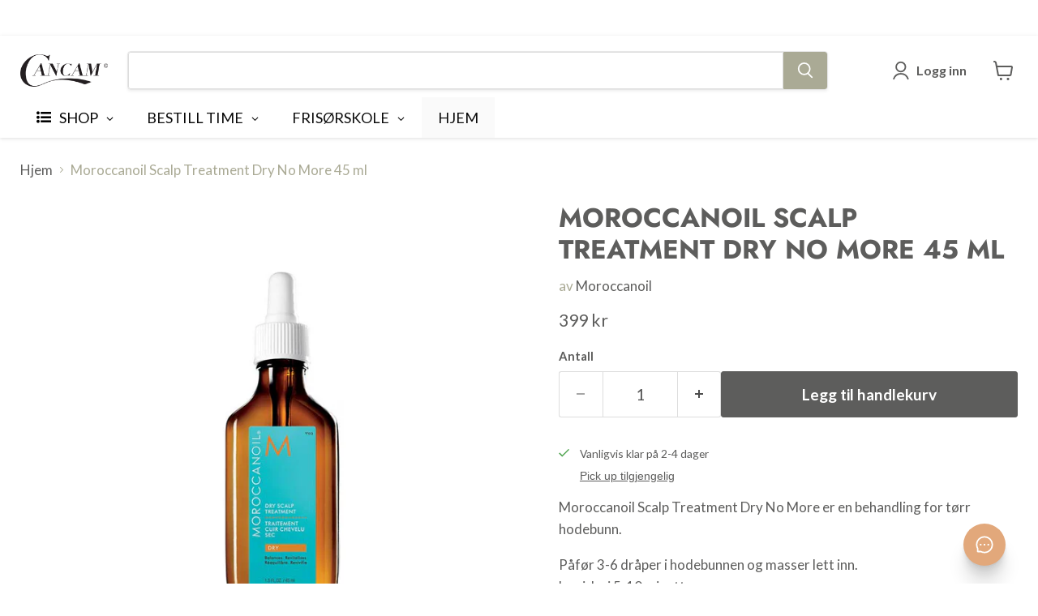

--- FILE ---
content_type: text/html; charset=utf-8
request_url: https://cancam.no/products/moroccanoil-scalp-treatment-dry-no-more
body_size: 48752
content:
<!doctype html>
<html class="no-js no-touch" lang="nb">
  <head>


  <script>
    window.Store = window.Store || {};
    window.Store.id = 36054139011;
  </script>    <meta charset="utf-8">
    <meta http-equiv="x-ua-compatible" content="IE=edge">

    <link rel="preconnect" href="https://cdn.shopify.com">
    <link rel="preconnect" href="https://fonts.shopifycdn.com">
    <link rel="preconnect" href="https://v.shopify.com">
    <link rel="preconnect" href="https://cdn.shopifycloud.com">

    <title>Moroccanoil på nett | Norsk nettbutikk | Cancam.no</title>

    
      <meta name="description" content="Morocconoil Scalp Treatment Dry No More. Komplett utvalg av produkter fra Moroccanoil. Lynrask levering. Profesjonell veiledning og autorisert forhandler. Garantert ekte og nye varer.">
    

    
      <link rel="shortcut icon" href="//cancam.no/cdn/shop/files/Favicon2_a8e66a7a-df98-4bb2-a9cf-1b6e24cc2ba2_32x32.jpg?v=1676551845" type="image/png">
    

    
      <link rel="canonical" href="https://cancam.no/products/moroccanoil-scalp-treatment-dry-no-more" />
    

    <meta name="viewport" content="width=device-width">

    
    





<meta property="og:site_name" content="Cancam">
<meta property="og:url" content="https://cancam.no/products/moroccanoil-scalp-treatment-dry-no-more">
<meta property="og:title" content="Moroccanoil Scalp Treatment Dry No More 45 ml">
<meta property="og:type" content="product">
<meta property="og:description" content="Morocconoil Scalp Treatment Dry No More. Komplett utvalg av produkter fra Moroccanoil. Lynrask levering. Profesjonell veiledning og autorisert forhandler. Garantert ekte og nye varer.">




    
    
    

    
    
    <meta
      property="og:image"
      content="https://cancam.no/cdn/shop/products/moroccanoil-scalp-treatment-dry-no-more-45-ml-174048_1200x1200.jpg?v=1699965843"
    />
    <meta
      property="og:image:secure_url"
      content="https://cancam.no/cdn/shop/products/moroccanoil-scalp-treatment-dry-no-more-45-ml-174048_1200x1200.jpg?v=1699965843"
    />
    <meta property="og:image:width" content="1200" />
    <meta property="og:image:height" content="1200" />
    
    
    <meta property="og:image:alt" content="Moroccanoil Scalp Treatment Dry No More 45 ml - Cancam" />
  












<meta name="twitter:title" content="Moroccanoil på nett | Norsk nettbutikk | Cancam.no">
<meta name="twitter:description" content="Morocconoil Scalp Treatment Dry No More. Komplett utvalg av produkter fra Moroccanoil. Lynrask levering. Profesjonell veiledning og autorisert forhandler. Garantert ekte og nye varer.">


    
    
    
      
      
      <meta name="twitter:card" content="summary">
    
    
    <meta
      property="twitter:image"
      content="https://cancam.no/cdn/shop/products/moroccanoil-scalp-treatment-dry-no-more-45-ml-174048_1200x1200_crop_center.jpg?v=1699965843"
    />
    <meta property="twitter:image:width" content="1200" />
    <meta property="twitter:image:height" content="1200" />
    
    
    <meta property="twitter:image:alt" content="Moroccanoil Scalp Treatment Dry No More 45 ml - Cancam" />
  



    <link rel="preload" href="//cancam.no/cdn/fonts/lato/lato_n7.900f219bc7337bc57a7a2151983f0a4a4d9d5dcf.woff2" as="font" crossorigin="anonymous">
    <link rel="preload" as="style" href="//cancam.no/cdn/shop/t/88/assets/theme.css?v=36438360308925315651762338110"><script>window.performance && window.performance.mark && window.performance.mark('shopify.content_for_header.start');</script><meta name="google-site-verification" content="yThs5h7bqZ3uxzxmXqiYBjjqee9EwUgljmo7UvzWO9k">
<meta name="google-site-verification" content="WIiZhcwj1HYMMuAcbh-Ug8-dwFqzKaav4ihJWn5cJPA">
<meta name="facebook-domain-verification" content="df719nqpeqegc3qtsflv4tcnqutipp">
<meta name="facebook-domain-verification" content="dklzqh139vo6zhelgyosgq4ldfti8o">
<meta id="shopify-digital-wallet" name="shopify-digital-wallet" content="/36054139011/digital_wallets/dialog">
<link rel="alternate" type="application/json+oembed" href="https://cancam.no/products/moroccanoil-scalp-treatment-dry-no-more.oembed">
<script async="async" src="/checkouts/internal/preloads.js?locale=nb-NO"></script>
<script id="shopify-features" type="application/json">{"accessToken":"ed44ed87a6ae269b8b3e690d5eac5f84","betas":["rich-media-storefront-analytics"],"domain":"cancam.no","predictiveSearch":true,"shopId":36054139011,"locale":"nb"}</script>
<script>var Shopify = Shopify || {};
Shopify.shop = "cancam2-no.myshopify.com";
Shopify.locale = "nb";
Shopify.currency = {"active":"NOK","rate":"1.0"};
Shopify.country = "NO";
Shopify.theme = {"name":"Live Empire version 11.1.2 - 2024-... - 2025-01-15","id":144836132995,"schema_name":"Empire","schema_version":"11.1.2","theme_store_id":null,"role":"main"};
Shopify.theme.handle = "null";
Shopify.theme.style = {"id":null,"handle":null};
Shopify.cdnHost = "cancam.no/cdn";
Shopify.routes = Shopify.routes || {};
Shopify.routes.root = "/";</script>
<script type="module">!function(o){(o.Shopify=o.Shopify||{}).modules=!0}(window);</script>
<script>!function(o){function n(){var o=[];function n(){o.push(Array.prototype.slice.apply(arguments))}return n.q=o,n}var t=o.Shopify=o.Shopify||{};t.loadFeatures=n(),t.autoloadFeatures=n()}(window);</script>
<script id="shop-js-analytics" type="application/json">{"pageType":"product"}</script>
<script defer="defer" async type="module" src="//cancam.no/cdn/shopifycloud/shop-js/modules/v2/client.init-shop-cart-sync_Cq55waMD.nb.esm.js"></script>
<script defer="defer" async type="module" src="//cancam.no/cdn/shopifycloud/shop-js/modules/v2/chunk.common_DIOnffBL.esm.js"></script>
<script defer="defer" async type="module" src="//cancam.no/cdn/shopifycloud/shop-js/modules/v2/chunk.modal_DOnzx6pZ.esm.js"></script>
<script type="module">
  await import("//cancam.no/cdn/shopifycloud/shop-js/modules/v2/client.init-shop-cart-sync_Cq55waMD.nb.esm.js");
await import("//cancam.no/cdn/shopifycloud/shop-js/modules/v2/chunk.common_DIOnffBL.esm.js");
await import("//cancam.no/cdn/shopifycloud/shop-js/modules/v2/chunk.modal_DOnzx6pZ.esm.js");

  window.Shopify.SignInWithShop?.initShopCartSync?.({"fedCMEnabled":true,"windoidEnabled":true});

</script>
<script>(function() {
  var isLoaded = false;
  function asyncLoad() {
    if (isLoaded) return;
    isLoaded = true;
    var urls = ["","https:\/\/chimpstatic.com\/mcjs-connected\/js\/users\/46882a47e3eadae736c2f8c5f\/c77f2ede98a5112ba096b75ba.js?shop=cancam2-no.myshopify.com","","https:\/\/cdn.hextom.com\/js\/freeshippingbar.js?shop=cancam2-no.myshopify.com","https:\/\/d68ueg57a8p5r.cloudfront.net\/index.js?shop=cancam2-no.myshopify.com"];
    for (var i = 0; i < urls.length; i++) {
      var s = document.createElement('script');
      s.type = 'text/javascript';
      s.async = true;
      s.src = urls[i];
      var x = document.getElementsByTagName('script')[0];
      x.parentNode.insertBefore(s, x);
    }
  };
  if(window.attachEvent) {
    window.attachEvent('onload', asyncLoad);
  } else {
    window.addEventListener('load', asyncLoad, false);
  }
})();</script>
<script id="__st">var __st={"a":36054139011,"offset":3600,"reqid":"0b99dc0c-283f-41ea-a7fa-f42b242bd49d-1769336077","pageurl":"cancam.no\/products\/moroccanoil-scalp-treatment-dry-no-more","u":"b43e5c61f4ba","p":"product","rtyp":"product","rid":5085115646083};</script>
<script>window.ShopifyPaypalV4VisibilityTracking = true;</script>
<script id="captcha-bootstrap">!function(){'use strict';const t='contact',e='account',n='new_comment',o=[[t,t],['blogs',n],['comments',n],[t,'customer']],c=[[e,'customer_login'],[e,'guest_login'],[e,'recover_customer_password'],[e,'create_customer']],r=t=>t.map((([t,e])=>`form[action*='/${t}']:not([data-nocaptcha='true']) input[name='form_type'][value='${e}']`)).join(','),a=t=>()=>t?[...document.querySelectorAll(t)].map((t=>t.form)):[];function s(){const t=[...o],e=r(t);return a(e)}const i='password',u='form_key',d=['recaptcha-v3-token','g-recaptcha-response','h-captcha-response',i],f=()=>{try{return window.sessionStorage}catch{return}},m='__shopify_v',_=t=>t.elements[u];function p(t,e,n=!1){try{const o=window.sessionStorage,c=JSON.parse(o.getItem(e)),{data:r}=function(t){const{data:e,action:n}=t;return t[m]||n?{data:e,action:n}:{data:t,action:n}}(c);for(const[e,n]of Object.entries(r))t.elements[e]&&(t.elements[e].value=n);n&&o.removeItem(e)}catch(o){console.error('form repopulation failed',{error:o})}}const l='form_type',E='cptcha';function T(t){t.dataset[E]=!0}const w=window,h=w.document,L='Shopify',v='ce_forms',y='captcha';let A=!1;((t,e)=>{const n=(g='f06e6c50-85a8-45c8-87d0-21a2b65856fe',I='https://cdn.shopify.com/shopifycloud/storefront-forms-hcaptcha/ce_storefront_forms_captcha_hcaptcha.v1.5.2.iife.js',D={infoText:'Beskyttet av hCaptcha',privacyText:'Personvern',termsText:'Vilkår'},(t,e,n)=>{const o=w[L][v],c=o.bindForm;if(c)return c(t,g,e,D).then(n);var r;o.q.push([[t,g,e,D],n]),r=I,A||(h.body.append(Object.assign(h.createElement('script'),{id:'captcha-provider',async:!0,src:r})),A=!0)});var g,I,D;w[L]=w[L]||{},w[L][v]=w[L][v]||{},w[L][v].q=[],w[L][y]=w[L][y]||{},w[L][y].protect=function(t,e){n(t,void 0,e),T(t)},Object.freeze(w[L][y]),function(t,e,n,w,h,L){const[v,y,A,g]=function(t,e,n){const i=e?o:[],u=t?c:[],d=[...i,...u],f=r(d),m=r(i),_=r(d.filter((([t,e])=>n.includes(e))));return[a(f),a(m),a(_),s()]}(w,h,L),I=t=>{const e=t.target;return e instanceof HTMLFormElement?e:e&&e.form},D=t=>v().includes(t);t.addEventListener('submit',(t=>{const e=I(t);if(!e)return;const n=D(e)&&!e.dataset.hcaptchaBound&&!e.dataset.recaptchaBound,o=_(e),c=g().includes(e)&&(!o||!o.value);(n||c)&&t.preventDefault(),c&&!n&&(function(t){try{if(!f())return;!function(t){const e=f();if(!e)return;const n=_(t);if(!n)return;const o=n.value;o&&e.removeItem(o)}(t);const e=Array.from(Array(32),(()=>Math.random().toString(36)[2])).join('');!function(t,e){_(t)||t.append(Object.assign(document.createElement('input'),{type:'hidden',name:u})),t.elements[u].value=e}(t,e),function(t,e){const n=f();if(!n)return;const o=[...t.querySelectorAll(`input[type='${i}']`)].map((({name:t})=>t)),c=[...d,...o],r={};for(const[a,s]of new FormData(t).entries())c.includes(a)||(r[a]=s);n.setItem(e,JSON.stringify({[m]:1,action:t.action,data:r}))}(t,e)}catch(e){console.error('failed to persist form',e)}}(e),e.submit())}));const S=(t,e)=>{t&&!t.dataset[E]&&(n(t,e.some((e=>e===t))),T(t))};for(const o of['focusin','change'])t.addEventListener(o,(t=>{const e=I(t);D(e)&&S(e,y())}));const B=e.get('form_key'),M=e.get(l),P=B&&M;t.addEventListener('DOMContentLoaded',(()=>{const t=y();if(P)for(const e of t)e.elements[l].value===M&&p(e,B);[...new Set([...A(),...v().filter((t=>'true'===t.dataset.shopifyCaptcha))])].forEach((e=>S(e,t)))}))}(h,new URLSearchParams(w.location.search),n,t,e,['guest_login'])})(!1,!0)}();</script>
<script integrity="sha256-4kQ18oKyAcykRKYeNunJcIwy7WH5gtpwJnB7kiuLZ1E=" data-source-attribution="shopify.loadfeatures" defer="defer" src="//cancam.no/cdn/shopifycloud/storefront/assets/storefront/load_feature-a0a9edcb.js" crossorigin="anonymous"></script>
<script data-source-attribution="shopify.dynamic_checkout.dynamic.init">var Shopify=Shopify||{};Shopify.PaymentButton=Shopify.PaymentButton||{isStorefrontPortableWallets:!0,init:function(){window.Shopify.PaymentButton.init=function(){};var t=document.createElement("script");t.src="https://cancam.no/cdn/shopifycloud/portable-wallets/latest/portable-wallets.nb.js",t.type="module",document.head.appendChild(t)}};
</script>
<script data-source-attribution="shopify.dynamic_checkout.buyer_consent">
  function portableWalletsHideBuyerConsent(e){var t=document.getElementById("shopify-buyer-consent"),n=document.getElementById("shopify-subscription-policy-button");t&&n&&(t.classList.add("hidden"),t.setAttribute("aria-hidden","true"),n.removeEventListener("click",e))}function portableWalletsShowBuyerConsent(e){var t=document.getElementById("shopify-buyer-consent"),n=document.getElementById("shopify-subscription-policy-button");t&&n&&(t.classList.remove("hidden"),t.removeAttribute("aria-hidden"),n.addEventListener("click",e))}window.Shopify?.PaymentButton&&(window.Shopify.PaymentButton.hideBuyerConsent=portableWalletsHideBuyerConsent,window.Shopify.PaymentButton.showBuyerConsent=portableWalletsShowBuyerConsent);
</script>
<script data-source-attribution="shopify.dynamic_checkout.cart.bootstrap">document.addEventListener("DOMContentLoaded",(function(){function t(){return document.querySelector("shopify-accelerated-checkout-cart, shopify-accelerated-checkout")}if(t())Shopify.PaymentButton.init();else{new MutationObserver((function(e,n){t()&&(Shopify.PaymentButton.init(),n.disconnect())})).observe(document.body,{childList:!0,subtree:!0})}}));
</script>
<script id='scb4127' type='text/javascript' async='' src='https://cancam.no/cdn/shopifycloud/privacy-banner/storefront-banner.js'></script>
<script>window.performance && window.performance.mark && window.performance.mark('shopify.content_for_header.end');</script><link href="//cancam.no/cdn/shop/t/88/assets/theme.css?v=36438360308925315651762338110" rel="stylesheet" type="text/css" media="all" />

    
      <link href="//cancam.no/cdn/shop/t/88/assets/ripple.css?v=100240391239311985871736935093" rel="stylesheet" type="text/css" media="all" />
    

    
    <script>
      window.Theme = window.Theme || {};
      window.Theme.version = '11.1.2';
      window.Theme.name = 'Empire';
      window.Theme.routes = {
        "root_url": "/",
        "account_url": "/account",
        "account_login_url": "https://konto.cancam.no?locale=nb&region_country=NO",
        "account_logout_url": "/account/logout",
        "account_register_url": "https://konto.cancam.no?locale=nb",
        "account_addresses_url": "/account/addresses",
        "collections_url": "/collections",
        "all_products_collection_url": "/collections/all",
        "search_url": "/search",
        "predictive_search_url": "/search/suggest",
        "cart_url": "/cart",
        "cart_add_url": "/cart/add",
        "cart_change_url": "/cart/change",
        "cart_clear_url": "/cart/clear",
        "product_recommendations_url": "/recommendations/products",
      };
    </script>
    

    <script type="text/javascript">
        //<![CDATA[
        window.lipscoreInit = function() {
            lipscore.init({
                apiKey: "791669b14d2ba31bc1f43964"
            });
        };
        (function() {
            var scr = document.createElement('script'); scr.async = 1;
            scr.src = "//static.lipscore.com/assets/no/lipscore-v1.js";
            document.getElementsByTagName('head')[0].appendChild(scr);
        })();
        //]]>
    </script> 
  <link rel="dns-prefetch" href="https://cdn.secomapp.com/">
<link rel="dns-prefetch" href="https://ajax.googleapis.com/">
<link rel="dns-prefetch" href="https://cdnjs.cloudflare.com/">
<link rel="preload" as="stylesheet" href="//cancam.no/cdn/shop/t/88/assets/sca-pp.css?v=178374312540912810101736935144">

<link rel="stylesheet" href="//cancam.no/cdn/shop/t/88/assets/sca-pp.css?v=178374312540912810101736935144">
 <script>
  
  SCAPPShop = {};
    
  </script> 
<!-- BEGIN app block: shopify://apps/frequently-bought/blocks/app-embed-block/b1a8cbea-c844-4842-9529-7c62dbab1b1f --><script>
    window.codeblackbelt = window.codeblackbelt || {};
    window.codeblackbelt.shop = window.codeblackbelt.shop || 'cancam2-no.myshopify.com';
    
        window.codeblackbelt.productId = 5085115646083;</script><script src="//cdn.codeblackbelt.com/widgets/frequently-bought-together/main.min.js?version=2026012511+0100" async></script>
 <!-- END app block --><!-- BEGIN app block: shopify://apps/lipscore-reviews/blocks/lipscore-init/e89bfb0c-cc26-450f-9297-cec873403986 -->

<script type="text/javascript">
  //<![CDATA[
  window.lipscoreInit = function() {
      lipscore.init({
          apiKey: "791669b14d2ba31bc1f43964"
      });
  };

  (function() {
      var scr = document.createElement('script'); scr.async = 1;
      scr.src = "//static.lipscore.com/assets/no/lipscore-v1.js";
      document.getElementsByTagName('head')[0].appendChild(scr);
  })();//]]>
</script>
<!-- END app block --><!-- BEGIN app block: shopify://apps/eg-auto-add-to-cart/blocks/app-embed/0f7d4f74-1e89-4820-aec4-6564d7e535d2 -->










  
    <script
      async
      type="text/javascript"
      src="https://cdn.506.io/eg/script.js?shop=cancam2-no.myshopify.com&v=7"
    ></script>
  



  <meta id="easygift-shop" itemid="c2hvcF8kXzE3NjkzMzYwNzc=" content="{&quot;isInstalled&quot;:true,&quot;installedOn&quot;:&quot;2023-12-18T08:35:32.201Z&quot;,&quot;appVersion&quot;:&quot;3.0&quot;,&quot;subscriptionName&quot;:&quot;Unlimited&quot;,&quot;cartAnalytics&quot;:true,&quot;freeTrialEndsOn&quot;:null,&quot;settings&quot;:{&quot;reminderBannerStyle&quot;:{&quot;position&quot;:{&quot;horizontal&quot;:&quot;right&quot;,&quot;vertical&quot;:&quot;bottom&quot;},&quot;imageUrl&quot;:null,&quot;closingMode&quot;:&quot;doNotAutoClose&quot;,&quot;cssStyles&quot;:&quot;&quot;,&quot;displayAfter&quot;:5,&quot;headerText&quot;:&quot;&quot;,&quot;primaryColor&quot;:&quot;#000000&quot;,&quot;reshowBannerAfter&quot;:&quot;everyNewSession&quot;,&quot;selfcloseAfter&quot;:5,&quot;showImage&quot;:false,&quot;subHeaderText&quot;:&quot;&quot;},&quot;addedItemIdentifier&quot;:&quot;_Gifted&quot;,&quot;ignoreOtherAppLineItems&quot;:null,&quot;customVariantsInfoLifetimeMins&quot;:1440,&quot;redirectPath&quot;:null,&quot;ignoreNonStandardCartRequests&quot;:false,&quot;bannerStyle&quot;:{&quot;position&quot;:{&quot;horizontal&quot;:&quot;right&quot;,&quot;vertical&quot;:&quot;top&quot;},&quot;primaryColor&quot;:&quot;#000000&quot;,&quot;cssStyles&quot;:null},&quot;themePresetId&quot;:&quot;12&quot;,&quot;notificationStyle&quot;:{&quot;position&quot;:{&quot;horizontal&quot;:&quot;right&quot;,&quot;vertical&quot;:&quot;top&quot;},&quot;primaryColor&quot;:&quot;#1B1E2F&quot;,&quot;duration&quot;:&quot;3.0&quot;,&quot;cssStyles&quot;:&quot;#aca-notifications-wrapper {\n  display: block;\n  right: 0;\n  top: 0;\n  position: fixed;\n  z-index: 99999999;\n  max-height: 100%;\n  overflow: auto;\n}\n.aca-notification-container {\n  display: flex;\n  flex-direction: row;\n  text-align: left;\n  font-size: 16px;\n  margin: 12px;\n  padding: 8px;\n  background-color: #FFFFFF;\n  width: fit-content;\n  border: 1px solid rgba(128,128,128,.16);\n  box-shadow: 0 1px 4px rgb(128 128 128 \/ 11%);\n  border-radius: 0;\n  opacity: 0;\n  transition: opacity 0.4s ease-in-out;\n}\n.aca-notification-container .aca-notification-image {\n  display: flex;\n  align-items: center;\n  justify-content: center;\n  min-height: 60px;\n  min-width: 60px;\n  height: 60px;\n  width: 60px;\n  background-color: #FFFFFF;\n  margin: 8px;\n}\n.aca-notification-image img {\n  display: block;\n  max-width: 100%;\n  max-height: 100%;\n  width: auto;\n  height: auto;\n  border-radius: 0;\n}\n.aca-notification-container .aca-notification-text {\n  flex-grow: 1;\n  margin: 8px;\n  max-width: 260px;\n}\n.aca-notification-heading {\n  font-size: 24px;\n  margin: 0 0 0.3em 0;\n  line-height: normal;\n  word-break: break-word;\n  line-height: 1.2;\n  max-height: 3.6em;\n  overflow: hidden;\n  color: #1B1E2F;\n}\n.aca-notification-subheading {\n  font-size: 18px;\n  margin: 0;\n  line-height: normal;\n  word-break: break-word;\n  line-height: 1.4;\n  max-height: 5.6em;\n  overflow: hidden;\n  color: #1B1E2F;\n}\n@media screen and (max-width: 450px) {\n  #aca-notifications-wrapper {\n    left: 0;\n    right: 0;\n  }\n  .aca-notification-container {\n    width: auto;\n  }\n  .aca-notification-container .aca-notification-text {\n    max-width: none;\n  }\n}&quot;,&quot;hasCustomizations&quot;:false},&quot;fetchCartData&quot;:false,&quot;useLocalStorage&quot;:{&quot;enabled&quot;:false,&quot;expiryMinutes&quot;:null},&quot;popupStyle&quot;:{&quot;closeModalOutsideClick&quot;:true,&quot;priceShowZeroDecimals&quot;:true,&quot;primaryColor&quot;:&quot;#aaa295&quot;,&quot;secondaryColor&quot;:&quot;#1B1E2F&quot;,&quot;cssStyles&quot;:&quot;#aca-modal {\n  position: fixed;\n  left: 0;\n  top: 0;\n  width: 100%;\n  height: 100%;\n  background: rgba(0, 0, 0, 0.5);\n  z-index: 99999999;\n  overflow-x: hidden;\n  overflow-y: auto;\n  display: block;\n}\n#aca-modal-wrapper {\n  display: flex;\n  align-items: center;\n  width: 80%;\n  height: auto;\n  max-width: 1000px;\n  min-height: calc(100% - 60px);\n  margin: 30px auto;\n}\n#aca-modal-container {\n  position: relative;\n  display: flex;\n  flex-direction: column;\n  align-items: center;\n  justify-content: center;\n  box-shadow: 0 0 1.5rem rgba(17, 17, 17, 0.7);\n  width: 100%;\n  padding: 20px;\n  background-color: #FFFFFF;\n}\n#aca-close-icon-container {\n  position: absolute;\n  top: 12px;\n  right: 12px;\n  width: 25px;\n  display: none;\n}\n#aca-close-icon {\n  stroke: #333333;\n}\n#aca-modal-custom-image-container {\n  background-color: #FFFFFF;\n  margin: 0.5em 0;\n}\n#aca-modal-custom-image-container img {\n  display: block;\n  min-width: 60px;\n  min-height: 60px;\n  max-width: 200px;\n  max-height: 200px;\n  width: auto;\n  height: auto;\n}\n#aca-modal-headline {\n  text-align: center;\n  margin: 0.5em 0;\n  font-size: 30px;\n  color: #1B1E2F;\n}\n#aca-modal-subheadline {\n  text-align: center;\n  font-weight: normal;\n  margin: 0 0 0.5em 0;\n  font-size: 20px;\n  color: #1B1E2F;\n}\n#aca-products-container {\n  display: flex;\n  align-items: flex-start;\n  justify-content: center;\n  flex-wrap: wrap;\n  width: 85%;\n}\n#aca-products-container .aca-product {\n  text-align: center;\n  margin: 30px;\n  width: 200px;\n}\n.aca-product-image {\n  display: flex;\n  align-items: center;\n  justify-content: center;\n  width: 100%;\n  height: 200px;\n  background-color: #FFFFFF;\n  margin-bottom: 1em;\n}\n.aca-product-image img {\n  display: block;\n  max-width: 100%;\n  max-height: 100%;\n  width: auto;\n  height: auto;\n}\n.aca-product-name, .aca-subscription-name {\n  color: #333333;\n  line-height: inherit;\n  word-break: break-word;\n  font-size: 16px;\n}\n.aca-product-variant-name {\n  margin-top: 1em;\n  color: #333333;\n  line-height: inherit;\n  word-break: break-word;\n  font-size: 16px;\n}\n.aca-product-price {\n  color: #333333;\n  line-height: inherit;\n  font-size: 16px;\n}\n.aca-subscription-label {\n  color: #333333;\n  line-height: inherit;\n  word-break: break-word;\n  font-weight: 600;\n  font-size: 16px;\n}\n.aca-product-dropdown {\n  position: relative;\n  display: flex;\n  align-items: center;\n  cursor: pointer;\n  width: 100%;\n  height: 44px;\n  background-color: #FFFFFF;\n  line-height: inherit;\n  margin-bottom: 1em;\n}\n.aca-product-dropdown .dropdown-icon {\n  position: absolute;\n  right: 8px;\n  height: 12px;\n  width: 12px;\n  fill: #E1E3E4;\n}\n.aca-product-dropdown select::before,\n.aca-product-dropdown select::after {\n  box-sizing: border-box;\n}\nselect.aca-product-dropdown::-ms-expand {\n  display: none;\n}\n.aca-product-dropdown select {\n  box-sizing: border-box;\n  background-color: transparent;\n  border: none;\n  margin: 0;\n  cursor: inherit;\n  line-height: inherit;\n  outline: none;\n  -moz-appearance: none;\n  -webkit-appearance: none;\n  appearance: none;\n  background-image: none;\n  border-top-left-radius: 0;\n  border-top-right-radius: 0;\n  border-bottom-right-radius: 0;\n  border-bottom-left-radius: 0;\n  z-index: 1;\n  width: 100%;\n  height: 100%;\n  cursor: pointer;\n  color: #333333;\n  padding: 0 30px 0 10px;\n  font-size: 15px;\n  border: 1px solid #E1E3E4;\n  border-radius: 3px;\n}\n.aca-product-button {\n  border: none;\n  cursor: pointer;\n  width: 100%;\n  min-height: 44px;\n  word-break: break-word;\n  padding: 9px 16px;\n  background-color: #aaa295;\n  line-height: inherit;\n  border: 1px solid transparent;\n  border-radius: 3px;\n  font-size: 14px;\n  color: #FFFFFF;\n  font-weight: bold;\n}\n.aca-product-button.aca-product-out-of-stock-button {\n  cursor: default;\n  border: 1px solid #aaa295;\n  background-color: #FFFFFF;\n  color: #aaa295;\n}\n.aca-button-loader {\n  display: block;\n  border: 3px solid transparent;\n  border-radius: 50%;\n  border-top: 3px solid #FFFFFF;\n  width: 20px;\n  height: 20px;\n  background: transparent;\n  margin: 0 auto;\n  -webkit-animation: aca-loader 0.5s linear infinite;\n  animation: aca-loader 0.5s linear infinite;\n}\n@-webkit-keyframes aca-loader {\n  0% {\n    -webkit-transform: rotate(0deg);\n  }\n  100% {\n    -webkit-transform: rotate(360deg);\n  }\n}\n@keyframes aca-loader {\n  0% {\n    transform: rotate(0deg);\n  }\n  100% {\n    transform: rotate(360deg);\n  }\n}\n.aca-button-tick {\n  display: block;\n  transform: rotate(45deg);\n  -webkit-transform: rotate(45deg);\n  height: 19px;\n  width: 9px;\n  margin: 0 auto;\n  border-bottom: 3px solid #FFFFFF;\n  border-right: 3px solid #FFFFFF;\n}\n.aca-button-cross \u003e svg {\n  width: 22px;\n  margin-bottom: -6px;\n}\n.aca-button-cross .button-cross-icon {\n  stroke: #FFFFFF;\n}\n#aca-bottom-close {\n  cursor: pointer;\n  text-align: center;\n  word-break: break-word;\n  color: #aaa295;\n  font-size: 16px;\n}\n@media screen and (min-width: 951px) and (max-width: 1200px) {\n   #aca-products-container {\n    width: 95%;\n    padding: 20px 0;\n  }\n  #aca-products-container .aca-product {\n    margin: 20px 3%;\n    padding: 0;\n  }\n}\n@media screen and (min-width: 951px) and (max-width: 1024px) {\n  #aca-products-container .aca-product {\n    margin: 20px 2%;\n  }\n}\n@media screen and (max-width: 950px) {\n  #aca-products-container {\n    width: 95%;\n    padding: 0;\n  }\n  #aca-products-container .aca-product {\n    width: 45%;\n    max-width: 200px;\n    margin: 2.5%;\n  }\n}\n@media screen and (min-width: 602px) and (max-width: 950px) {\n  #aca-products-container .aca-product {\n    margin: 4%;\n  }\n}\n@media screen and (max-width: 767px) {\n  #aca-modal-wrapper {\n    width: 90%;\n  }\n}\n@media screen and (max-width: 576px) {\n  #aca-modal-container {\n    padding: 23px 0 0;\n  }\n  #aca-close-icon-container {\n    display: block;\n  }\n  #aca-bottom-close {\n    margin: 10px;\n    font-size: 14px;\n  }\n  #aca-modal-headline {\n    margin: 10px 5%;\n    font-size: 20px;\n  }\n  #aca-modal-subheadline {\n    margin: 0 0 5px 0;\n    font-size: 16px;\n  }\n  .aca-product-image {\n    height: 100px;\n    margin: 0;\n  }\n  .aca-product-name, .aca-subscription-name, .aca-product-variant-name {\n    font-size: 12px;\n    margin: 5px 0;\n  }\n  .aca-product-dropdown select, .aca-product-button, .aca-subscription-label {\n    font-size: 12px;\n  }\n  .aca-product-dropdown {\n    height: 30px;\n    margin-bottom: 7px;\n  }\n  .aca-product-button {\n    min-height: 30px;\n    padding: 4px;\n    margin-bottom: 7px;\n  }\n  .aca-button-loader {\n    border: 2px solid transparent;\n    border-top: 2px solid #FFFFFF;\n    width: 12px;\n    height: 12px;\n  }\n  .aca-button-tick {\n    height: 12px;\n    width: 6px;\n    border-bottom: 2px solid #FFFFFF;\n    border-right: 2px solid #FFFFFF;\n  }\n  .aca-button-cross \u003e svg {\n    width: 15px;\n    margin-bottom: -4px;\n  }\n  .aca-button-cross .button-cross-icon {\n    stroke: #FFFFFF;\n  }\n}&quot;,&quot;hasCustomizations&quot;:false,&quot;addButtonText&quot;:&quot;Legg til handlekurv&quot;,&quot;dismissButtonText&quot;:&quot;Lukk&quot;,&quot;outOfStockButtonText&quot;:&quot;Utsolgt&quot;,&quot;imageUrl&quot;:&quot;https:\/\/cdn.shopify.com\/s\/files\/1\/0360\/5413\/9011\/files\/Gave_icon_oransj_cc.png?v=1706006208&quot;,&quot;showProductLink&quot;:false,&quot;subscriptionLabel&quot;:&quot;Subscription Plan&quot;},&quot;refreshAfterBannerClick&quot;:false,&quot;disableReapplyRules&quot;:false,&quot;disableReloadOnFailedAddition&quot;:false,&quot;autoReloadCartPage&quot;:false,&quot;ajaxRedirectPath&quot;:null,&quot;allowSimultaneousRequests&quot;:false,&quot;applyRulesOnCheckout&quot;:false,&quot;enableCartCtrlOverrides&quot;:true,&quot;customRedirectFromCart&quot;:null,&quot;scriptSettings&quot;:{&quot;branding&quot;:{&quot;show&quot;:false,&quot;removalRequestSent&quot;:null},&quot;productPageRedirection&quot;:{&quot;enabled&quot;:false,&quot;products&quot;:[],&quot;redirectionURL&quot;:&quot;\/&quot;},&quot;debugging&quot;:{&quot;enabled&quot;:false,&quot;enabledOn&quot;:null,&quot;stringifyObj&quot;:false},&quot;customCSS&quot;:null,&quot;delayUpdates&quot;:2000,&quot;decodePayload&quot;:false,&quot;hideAlertsOnFrontend&quot;:false,&quot;removeEGPropertyFromSplitActionLineItems&quot;:false,&quot;fetchProductInfoFromSavedDomain&quot;:false,&quot;enableBuyNowInterceptions&quot;:false,&quot;removeProductsAddedFromExpiredRules&quot;:false,&quot;useFinalPrice&quot;:false,&quot;useFinalPriceGetEntireCart&quot;:false,&quot;hideGiftedPropertyText&quot;:false,&quot;fetchCartDataBeforeRequest&quot;:false},&quot;accessToEnterprise&quot;:false},&quot;translations&quot;:null,&quot;defaultLocale&quot;:&quot;nb&quot;,&quot;shopDomain&quot;:&quot;cancam.no&quot;}">


<script defer>
  (async function() {
    try {

      const blockVersion = "v3"
      if (blockVersion != "v3") {
        return
      }

      let metaErrorFlag = false;
      if (metaErrorFlag) {
        return
      }

      // Parse metafields as JSON
      const metafields = {"easygift-rule-65ca1e4dfe8b58ab19bfd5aa":{"schedule":{"enabled":true,"starts":"2024-02-11T13:25:00Z","ends":"2026-12-30T23:00:00Z"},"trigger":{"productTags":{"targets":[],"collectionInfo":null,"sellingPlan":null},"promoCode":null,"promoCodeDiscount":null,"type":"collection","minCartValue":null,"hasUpperCartValue":false,"upperCartValue":null,"products":[],"collections":[{"name":"Oribe","id":189000515715,"gid":"gid:\/\/shopify\/Collection\/189000515715","image":{"id":"gid:\/\/shopify\/CollectionImage\/1606091899011","altText":"Oribe - Cancam","originalSrc":"https:\/\/cdn.shopify.com\/s\/files\/1\/0360\/5413\/9011\/collections\/oribe-403006.jpg?v=1699963213"},"handle":"oribe","_id":"661d201c0706474ba4c5fff3"}],"condition":"value","conditionMin":699,"conditionMax":null,"collectionSellingPlanType":null},"action":{"notification":{"enabled":false,"headerText":null,"subHeaderText":null,"showImage":false,"imageUrl":""},"discount":{"easygiftAppDiscount":false,"discountType":"percentage","issue":null,"type":"shpAutomatic","id":"gid:\/\/shopify\/DiscountAutomaticNode\/1252742987907","title":"Oribe gave 2026","createdByEasyGift":true,"value":100,"code":null},"popupOptions":{"showVariantsSeparately":false,"hideOOSItems":true,"headline":"Velg din gave!","subHeadline":"Jippi! Du får en gave på kjøpet! Velg din gave under.","showItemsPrice":false,"popupDismissable":false,"imageUrl":null,"persistPopup":false,"rewardQuantity":1,"showDiscountedPrice":false},"banner":{"enabled":false,"headerText":null,"subHeaderText":null,"showImage":false,"imageUrl":null,"displayAfter":"5","closingMode":"doNotAutoClose","selfcloseAfter":"5","reshowBannerAfter":"everyNewSession","redirectLink":null},"type":"offerToCustomer","products":[{"handle":"oribe-bright-blonde-conditioner-for-beautiful-color-1","title":"Oribe Bright Blonde Conditioner for Beautiful Color Reisestørrelse 50 ml","id":"5085104832643","gid":"gid:\/\/shopify\/Product\/5085104832643","hasOnlyDefaultVariant":true,"variants":[{"title":"Default Title","displayName":"Oribe Bright Blonde Conditioner for Beautiful Color Reisestørrelse 50 ml - Default Title","id":"34015971147907","gid":"gid:\/\/shopify\/ProductVariant\/34015971147907","showVariantName":false}],"translatedHandles":[]},{"handle":"oribe-conditioner-for-beautiful-color-1","title":"Oribe Conditioner for Beautiful Color Reisestørrelse 50 ml","id":"5085104668803","gid":"gid:\/\/shopify\/Product\/5085104668803","hasOnlyDefaultVariant":true,"variants":[{"title":"Default Title","displayName":"Oribe Conditioner for Beautiful Color Reisestørrelse 50 ml - Default Title","id":"34015970984067","gid":"gid:\/\/shopify\/ProductVariant\/34015970984067","showVariantName":false}],"translatedHandles":[]},{"handle":"oribe-supershine-hydrating-shampoo","title":"Oribe Supershine Hydrating Shampoo 75 ml","id":"8785348231299","gid":"gid:\/\/shopify\/Product\/8785348231299","hasOnlyDefaultVariant":true,"variants":[{"title":"Default Title","displayName":"Oribe Supershine Hydrating Shampoo 75 ml - Default Title","id":"45976691343491","gid":"gid:\/\/shopify\/ProductVariant\/45976691343491","showVariantName":false}],"translatedHandles":[]},{"handle":"copy-of-oribe-dry-texturizing-spray-37-ml","title":"Oribe Dry Texturizing Spray 37 ml","id":"8006690340995","gid":"gid:\/\/shopify\/Product\/8006690340995","hasOnlyDefaultVariant":true,"variants":[{"title":"Default Title","displayName":"Oribe Dry Texturizing Spray 37 ml - Default Title","id":"43512408473731","gid":"gid:\/\/shopify\/ProductVariant\/43512408473731","showVariantName":false}],"translatedHandles":[]},{"handle":"oribe-masque-for-beautiful-color-1","title":"Oribe Masque for Beautiful Color Reisestørrelse 50 ml","id":"5085104701571","gid":"gid:\/\/shopify\/Product\/5085104701571","hasOnlyDefaultVariant":true,"variants":[{"title":"Default Title","displayName":"Oribe Masque for Beautiful Color Reisestørrelse 50 ml - Default Title","id":"34015971016835","gid":"gid:\/\/shopify\/ProductVariant\/34015971016835","showVariantName":false}],"translatedHandles":[]}],"limit":1,"preventProductRemoval":false,"addAvailableProducts":false},"targeting":{"link":{"destination":null,"data":null,"cookieLifetime":14},"additionalCriteria":{"geo":{"include":[],"exclude":[]},"type":null,"customerTags":[],"customerTagsExcluded":[],"customerId":[],"orderCount":null,"hasOrderCountMax":false,"orderCountMax":null,"totalSpent":null,"hasTotalSpentMax":false,"totalSpentMax":null},"type":"all"},"settings":{"worksInReverse":true,"runsOncePerSession":false,"preventAddedItemPurchase":false,"showReminderBanner":false},"_id":"65ca1e4dfe8b58ab19bfd5aa","name":"Oribe 2026","store":"6512b1098812cebfac3011dc","shop":"cancam2-no","active":true,"createdAt":"2024-02-12T13:34:05.280Z","updatedAt":"2026-01-13T12:11:48.082Z","__v":0,"translations":null}};

      // Process metafields in JavaScript
      let savedRulesArray = [];
      for (const [key, value] of Object.entries(metafields)) {
        if (value) {
          for (const prop in value) {
            // avoiding Object.Keys for performance gain -- no need to make an array of keys.
            savedRulesArray.push(value);
            break;
          }
        }
      }

      const metaTag = document.createElement('meta');
      metaTag.id = 'easygift-rules';
      metaTag.content = JSON.stringify(savedRulesArray);
      metaTag.setAttribute('itemid', 'cnVsZXNfJF8xNzY5MzM2MDc3');

      document.head.appendChild(metaTag);
      } catch (err) {
        
      }
  })();
</script>


  <script
    type="text/javascript"
    defer
  >

    (function () {
      try {
        window.EG_INFO = window.EG_INFO || {};
        var shopInfo = {"isInstalled":true,"installedOn":"2023-12-18T08:35:32.201Z","appVersion":"3.0","subscriptionName":"Unlimited","cartAnalytics":true,"freeTrialEndsOn":null,"settings":{"reminderBannerStyle":{"position":{"horizontal":"right","vertical":"bottom"},"imageUrl":null,"closingMode":"doNotAutoClose","cssStyles":"","displayAfter":5,"headerText":"","primaryColor":"#000000","reshowBannerAfter":"everyNewSession","selfcloseAfter":5,"showImage":false,"subHeaderText":""},"addedItemIdentifier":"_Gifted","ignoreOtherAppLineItems":null,"customVariantsInfoLifetimeMins":1440,"redirectPath":null,"ignoreNonStandardCartRequests":false,"bannerStyle":{"position":{"horizontal":"right","vertical":"top"},"primaryColor":"#000000","cssStyles":null},"themePresetId":"12","notificationStyle":{"position":{"horizontal":"right","vertical":"top"},"primaryColor":"#1B1E2F","duration":"3.0","cssStyles":"#aca-notifications-wrapper {\n  display: block;\n  right: 0;\n  top: 0;\n  position: fixed;\n  z-index: 99999999;\n  max-height: 100%;\n  overflow: auto;\n}\n.aca-notification-container {\n  display: flex;\n  flex-direction: row;\n  text-align: left;\n  font-size: 16px;\n  margin: 12px;\n  padding: 8px;\n  background-color: #FFFFFF;\n  width: fit-content;\n  border: 1px solid rgba(128,128,128,.16);\n  box-shadow: 0 1px 4px rgb(128 128 128 \/ 11%);\n  border-radius: 0;\n  opacity: 0;\n  transition: opacity 0.4s ease-in-out;\n}\n.aca-notification-container .aca-notification-image {\n  display: flex;\n  align-items: center;\n  justify-content: center;\n  min-height: 60px;\n  min-width: 60px;\n  height: 60px;\n  width: 60px;\n  background-color: #FFFFFF;\n  margin: 8px;\n}\n.aca-notification-image img {\n  display: block;\n  max-width: 100%;\n  max-height: 100%;\n  width: auto;\n  height: auto;\n  border-radius: 0;\n}\n.aca-notification-container .aca-notification-text {\n  flex-grow: 1;\n  margin: 8px;\n  max-width: 260px;\n}\n.aca-notification-heading {\n  font-size: 24px;\n  margin: 0 0 0.3em 0;\n  line-height: normal;\n  word-break: break-word;\n  line-height: 1.2;\n  max-height: 3.6em;\n  overflow: hidden;\n  color: #1B1E2F;\n}\n.aca-notification-subheading {\n  font-size: 18px;\n  margin: 0;\n  line-height: normal;\n  word-break: break-word;\n  line-height: 1.4;\n  max-height: 5.6em;\n  overflow: hidden;\n  color: #1B1E2F;\n}\n@media screen and (max-width: 450px) {\n  #aca-notifications-wrapper {\n    left: 0;\n    right: 0;\n  }\n  .aca-notification-container {\n    width: auto;\n  }\n  .aca-notification-container .aca-notification-text {\n    max-width: none;\n  }\n}","hasCustomizations":false},"fetchCartData":false,"useLocalStorage":{"enabled":false,"expiryMinutes":null},"popupStyle":{"closeModalOutsideClick":true,"priceShowZeroDecimals":true,"primaryColor":"#aaa295","secondaryColor":"#1B1E2F","cssStyles":"#aca-modal {\n  position: fixed;\n  left: 0;\n  top: 0;\n  width: 100%;\n  height: 100%;\n  background: rgba(0, 0, 0, 0.5);\n  z-index: 99999999;\n  overflow-x: hidden;\n  overflow-y: auto;\n  display: block;\n}\n#aca-modal-wrapper {\n  display: flex;\n  align-items: center;\n  width: 80%;\n  height: auto;\n  max-width: 1000px;\n  min-height: calc(100% - 60px);\n  margin: 30px auto;\n}\n#aca-modal-container {\n  position: relative;\n  display: flex;\n  flex-direction: column;\n  align-items: center;\n  justify-content: center;\n  box-shadow: 0 0 1.5rem rgba(17, 17, 17, 0.7);\n  width: 100%;\n  padding: 20px;\n  background-color: #FFFFFF;\n}\n#aca-close-icon-container {\n  position: absolute;\n  top: 12px;\n  right: 12px;\n  width: 25px;\n  display: none;\n}\n#aca-close-icon {\n  stroke: #333333;\n}\n#aca-modal-custom-image-container {\n  background-color: #FFFFFF;\n  margin: 0.5em 0;\n}\n#aca-modal-custom-image-container img {\n  display: block;\n  min-width: 60px;\n  min-height: 60px;\n  max-width: 200px;\n  max-height: 200px;\n  width: auto;\n  height: auto;\n}\n#aca-modal-headline {\n  text-align: center;\n  margin: 0.5em 0;\n  font-size: 30px;\n  color: #1B1E2F;\n}\n#aca-modal-subheadline {\n  text-align: center;\n  font-weight: normal;\n  margin: 0 0 0.5em 0;\n  font-size: 20px;\n  color: #1B1E2F;\n}\n#aca-products-container {\n  display: flex;\n  align-items: flex-start;\n  justify-content: center;\n  flex-wrap: wrap;\n  width: 85%;\n}\n#aca-products-container .aca-product {\n  text-align: center;\n  margin: 30px;\n  width: 200px;\n}\n.aca-product-image {\n  display: flex;\n  align-items: center;\n  justify-content: center;\n  width: 100%;\n  height: 200px;\n  background-color: #FFFFFF;\n  margin-bottom: 1em;\n}\n.aca-product-image img {\n  display: block;\n  max-width: 100%;\n  max-height: 100%;\n  width: auto;\n  height: auto;\n}\n.aca-product-name, .aca-subscription-name {\n  color: #333333;\n  line-height: inherit;\n  word-break: break-word;\n  font-size: 16px;\n}\n.aca-product-variant-name {\n  margin-top: 1em;\n  color: #333333;\n  line-height: inherit;\n  word-break: break-word;\n  font-size: 16px;\n}\n.aca-product-price {\n  color: #333333;\n  line-height: inherit;\n  font-size: 16px;\n}\n.aca-subscription-label {\n  color: #333333;\n  line-height: inherit;\n  word-break: break-word;\n  font-weight: 600;\n  font-size: 16px;\n}\n.aca-product-dropdown {\n  position: relative;\n  display: flex;\n  align-items: center;\n  cursor: pointer;\n  width: 100%;\n  height: 44px;\n  background-color: #FFFFFF;\n  line-height: inherit;\n  margin-bottom: 1em;\n}\n.aca-product-dropdown .dropdown-icon {\n  position: absolute;\n  right: 8px;\n  height: 12px;\n  width: 12px;\n  fill: #E1E3E4;\n}\n.aca-product-dropdown select::before,\n.aca-product-dropdown select::after {\n  box-sizing: border-box;\n}\nselect.aca-product-dropdown::-ms-expand {\n  display: none;\n}\n.aca-product-dropdown select {\n  box-sizing: border-box;\n  background-color: transparent;\n  border: none;\n  margin: 0;\n  cursor: inherit;\n  line-height: inherit;\n  outline: none;\n  -moz-appearance: none;\n  -webkit-appearance: none;\n  appearance: none;\n  background-image: none;\n  border-top-left-radius: 0;\n  border-top-right-radius: 0;\n  border-bottom-right-radius: 0;\n  border-bottom-left-radius: 0;\n  z-index: 1;\n  width: 100%;\n  height: 100%;\n  cursor: pointer;\n  color: #333333;\n  padding: 0 30px 0 10px;\n  font-size: 15px;\n  border: 1px solid #E1E3E4;\n  border-radius: 3px;\n}\n.aca-product-button {\n  border: none;\n  cursor: pointer;\n  width: 100%;\n  min-height: 44px;\n  word-break: break-word;\n  padding: 9px 16px;\n  background-color: #aaa295;\n  line-height: inherit;\n  border: 1px solid transparent;\n  border-radius: 3px;\n  font-size: 14px;\n  color: #FFFFFF;\n  font-weight: bold;\n}\n.aca-product-button.aca-product-out-of-stock-button {\n  cursor: default;\n  border: 1px solid #aaa295;\n  background-color: #FFFFFF;\n  color: #aaa295;\n}\n.aca-button-loader {\n  display: block;\n  border: 3px solid transparent;\n  border-radius: 50%;\n  border-top: 3px solid #FFFFFF;\n  width: 20px;\n  height: 20px;\n  background: transparent;\n  margin: 0 auto;\n  -webkit-animation: aca-loader 0.5s linear infinite;\n  animation: aca-loader 0.5s linear infinite;\n}\n@-webkit-keyframes aca-loader {\n  0% {\n    -webkit-transform: rotate(0deg);\n  }\n  100% {\n    -webkit-transform: rotate(360deg);\n  }\n}\n@keyframes aca-loader {\n  0% {\n    transform: rotate(0deg);\n  }\n  100% {\n    transform: rotate(360deg);\n  }\n}\n.aca-button-tick {\n  display: block;\n  transform: rotate(45deg);\n  -webkit-transform: rotate(45deg);\n  height: 19px;\n  width: 9px;\n  margin: 0 auto;\n  border-bottom: 3px solid #FFFFFF;\n  border-right: 3px solid #FFFFFF;\n}\n.aca-button-cross \u003e svg {\n  width: 22px;\n  margin-bottom: -6px;\n}\n.aca-button-cross .button-cross-icon {\n  stroke: #FFFFFF;\n}\n#aca-bottom-close {\n  cursor: pointer;\n  text-align: center;\n  word-break: break-word;\n  color: #aaa295;\n  font-size: 16px;\n}\n@media screen and (min-width: 951px) and (max-width: 1200px) {\n   #aca-products-container {\n    width: 95%;\n    padding: 20px 0;\n  }\n  #aca-products-container .aca-product {\n    margin: 20px 3%;\n    padding: 0;\n  }\n}\n@media screen and (min-width: 951px) and (max-width: 1024px) {\n  #aca-products-container .aca-product {\n    margin: 20px 2%;\n  }\n}\n@media screen and (max-width: 950px) {\n  #aca-products-container {\n    width: 95%;\n    padding: 0;\n  }\n  #aca-products-container .aca-product {\n    width: 45%;\n    max-width: 200px;\n    margin: 2.5%;\n  }\n}\n@media screen and (min-width: 602px) and (max-width: 950px) {\n  #aca-products-container .aca-product {\n    margin: 4%;\n  }\n}\n@media screen and (max-width: 767px) {\n  #aca-modal-wrapper {\n    width: 90%;\n  }\n}\n@media screen and (max-width: 576px) {\n  #aca-modal-container {\n    padding: 23px 0 0;\n  }\n  #aca-close-icon-container {\n    display: block;\n  }\n  #aca-bottom-close {\n    margin: 10px;\n    font-size: 14px;\n  }\n  #aca-modal-headline {\n    margin: 10px 5%;\n    font-size: 20px;\n  }\n  #aca-modal-subheadline {\n    margin: 0 0 5px 0;\n    font-size: 16px;\n  }\n  .aca-product-image {\n    height: 100px;\n    margin: 0;\n  }\n  .aca-product-name, .aca-subscription-name, .aca-product-variant-name {\n    font-size: 12px;\n    margin: 5px 0;\n  }\n  .aca-product-dropdown select, .aca-product-button, .aca-subscription-label {\n    font-size: 12px;\n  }\n  .aca-product-dropdown {\n    height: 30px;\n    margin-bottom: 7px;\n  }\n  .aca-product-button {\n    min-height: 30px;\n    padding: 4px;\n    margin-bottom: 7px;\n  }\n  .aca-button-loader {\n    border: 2px solid transparent;\n    border-top: 2px solid #FFFFFF;\n    width: 12px;\n    height: 12px;\n  }\n  .aca-button-tick {\n    height: 12px;\n    width: 6px;\n    border-bottom: 2px solid #FFFFFF;\n    border-right: 2px solid #FFFFFF;\n  }\n  .aca-button-cross \u003e svg {\n    width: 15px;\n    margin-bottom: -4px;\n  }\n  .aca-button-cross .button-cross-icon {\n    stroke: #FFFFFF;\n  }\n}","hasCustomizations":false,"addButtonText":"Legg til handlekurv","dismissButtonText":"Lukk","outOfStockButtonText":"Utsolgt","imageUrl":"https:\/\/cdn.shopify.com\/s\/files\/1\/0360\/5413\/9011\/files\/Gave_icon_oransj_cc.png?v=1706006208","showProductLink":false,"subscriptionLabel":"Subscription Plan"},"refreshAfterBannerClick":false,"disableReapplyRules":false,"disableReloadOnFailedAddition":false,"autoReloadCartPage":false,"ajaxRedirectPath":null,"allowSimultaneousRequests":false,"applyRulesOnCheckout":false,"enableCartCtrlOverrides":true,"customRedirectFromCart":null,"scriptSettings":{"branding":{"show":false,"removalRequestSent":null},"productPageRedirection":{"enabled":false,"products":[],"redirectionURL":"\/"},"debugging":{"enabled":false,"enabledOn":null,"stringifyObj":false},"customCSS":null,"delayUpdates":2000,"decodePayload":false,"hideAlertsOnFrontend":false,"removeEGPropertyFromSplitActionLineItems":false,"fetchProductInfoFromSavedDomain":false,"enableBuyNowInterceptions":false,"removeProductsAddedFromExpiredRules":false,"useFinalPrice":false,"useFinalPriceGetEntireCart":false,"hideGiftedPropertyText":false,"fetchCartDataBeforeRequest":false},"accessToEnterprise":false},"translations":null,"defaultLocale":"nb","shopDomain":"cancam.no"};
        var productRedirectionEnabled = shopInfo.settings.scriptSettings.productPageRedirection.enabled;
        if (["Unlimited", "Enterprise"].includes(shopInfo.subscriptionName) && productRedirectionEnabled) {
          var products = shopInfo.settings.scriptSettings.productPageRedirection.products;
          if (products.length > 0) {
            var productIds = products.map(function(prod) {
              var productGid = prod.id;
              var productIdNumber = parseInt(productGid.split('/').pop());
              return productIdNumber;
            });
            var productInfo = {"id":5085115646083,"title":"Moroccanoil Scalp Treatment Dry No More 45 ml","handle":"moroccanoil-scalp-treatment-dry-no-more","description":"\u003cp\u003eMoroccanoil Scalp Treatment Dry No More er en behandling for tørr hodebunn.\u003c\/p\u003e\n\u003cp\u003ePåfør 3-6 dråper i hodebunnen og masser lett inn.\u003cbr\u003eLa virke i 5-10 minutter.\u003cbr\u003eGre igjennom og skyll deretter grundig.\u003c\/p\u003e\n\u003cp\u003eMoroccanoil er lederen og pioneren innen skjønnhetsprodukter infusert med arganolje. Deres ekspertise når det gjelder å skape formler som kombinerer de behandlende og nærende egenskapene som finnes i oljer med kosmetiske ingredienser, er det som skiller dem fra andre. Alle produktene— fra rens og pleie til styling og finish er tilsatt olje, og tilbyr en unik tilnærming til hårpleie og styling som ikke bare gjør håret naturlig glatt og skinnende, men også styrker det for hver bruk.\u003c\/p\u003e","published_at":"2020-07-09T01:11:40+02:00","created_at":"2020-07-09T01:11:40+02:00","vendor":"Moroccanoil","type":"Serum","tags":["Hudserum","hårtype_Alle hårtyper","merke_Moroccanoil","produktserie_Moroccan Oil Balance","summersale Juli","Varegruppe: Alle varer","Varegruppe: Hodebunnsprodukter","Varegruppe: Hårpleie"],"price":39900,"price_min":39900,"price_max":39900,"available":true,"price_varies":false,"compare_at_price":null,"compare_at_price_min":0,"compare_at_price_max":0,"compare_at_price_varies":false,"variants":[{"id":34016009584771,"title":"Default Title","option1":"Default Title","option2":null,"option3":null,"sku":"Mo29029","requires_shipping":true,"taxable":true,"featured_image":null,"available":true,"name":"Moroccanoil Scalp Treatment Dry No More 45 ml","public_title":null,"options":["Default Title"],"price":39900,"weight":45,"compare_at_price":null,"inventory_management":"shopify","barcode":"7290011521165","requires_selling_plan":false,"selling_plan_allocations":[]}],"images":["\/\/cancam.no\/cdn\/shop\/products\/moroccanoil-scalp-treatment-dry-no-more-45-ml-174048.jpg?v=1699965843"],"featured_image":"\/\/cancam.no\/cdn\/shop\/products\/moroccanoil-scalp-treatment-dry-no-more-45-ml-174048.jpg?v=1699965843","options":["Title"],"media":[{"alt":"Moroccanoil Scalp Treatment Dry No More 45 ml - Cancam","id":32333556220035,"position":1,"preview_image":{"aspect_ratio":1.0,"height":1000,"width":1000,"src":"\/\/cancam.no\/cdn\/shop\/products\/moroccanoil-scalp-treatment-dry-no-more-45-ml-174048.jpg?v=1699965843"},"aspect_ratio":1.0,"height":1000,"media_type":"image","src":"\/\/cancam.no\/cdn\/shop\/products\/moroccanoil-scalp-treatment-dry-no-more-45-ml-174048.jpg?v=1699965843","width":1000}],"requires_selling_plan":false,"selling_plan_groups":[],"content":"\u003cp\u003eMoroccanoil Scalp Treatment Dry No More er en behandling for tørr hodebunn.\u003c\/p\u003e\n\u003cp\u003ePåfør 3-6 dråper i hodebunnen og masser lett inn.\u003cbr\u003eLa virke i 5-10 minutter.\u003cbr\u003eGre igjennom og skyll deretter grundig.\u003c\/p\u003e\n\u003cp\u003eMoroccanoil er lederen og pioneren innen skjønnhetsprodukter infusert med arganolje. Deres ekspertise når det gjelder å skape formler som kombinerer de behandlende og nærende egenskapene som finnes i oljer med kosmetiske ingredienser, er det som skiller dem fra andre. Alle produktene— fra rens og pleie til styling og finish er tilsatt olje, og tilbyr en unik tilnærming til hårpleie og styling som ikke bare gjør håret naturlig glatt og skinnende, men også styrker det for hver bruk.\u003c\/p\u003e"};
            var isProductInList = productIds.includes(productInfo.id);
            if (isProductInList) {
              var redirectionURL = shopInfo.settings.scriptSettings.productPageRedirection.redirectionURL;
              if (redirectionURL) {
                window.location = redirectionURL;
              }
            }
          }
        }

        

          var rawPriceString = "399";
    
          rawPriceString = rawPriceString.trim();
    
          var normalisedPrice;

          function processNumberString(str) {
            // Helper to find the rightmost index of '.', ',' or "'"
            const lastDot = str.lastIndexOf('.');
            const lastComma = str.lastIndexOf(',');
            const lastApostrophe = str.lastIndexOf("'");
            const lastIndex = Math.max(lastDot, lastComma, lastApostrophe);

            // If no punctuation, remove any stray spaces and return
            if (lastIndex === -1) {
              return str.replace(/[.,'\s]/g, '');
            }

            // Extract parts
            const before = str.slice(0, lastIndex).replace(/[.,'\s]/g, '');
            const after = str.slice(lastIndex + 1).replace(/[.,'\s]/g, '');

            // If the after part is 1 or 2 digits, treat as decimal
            if (after.length > 0 && after.length <= 2) {
              return `${before}.${after}`;
            }

            // Otherwise treat as integer with thousands separator removed
            return before + after;
          }

          normalisedPrice = processNumberString(rawPriceString)

          window.EG_INFO["34016009584771"] = {
            "price": `${normalisedPrice}`,
            "presentmentPrices": {
              "edges": [
                {
                  "node": {
                    "price": {
                      "amount": `${normalisedPrice}`,
                      "currencyCode": "NOK"
                    }
                  }
                }
              ]
            },
            "sellingPlanGroups": {
              "edges": [
                
              ]
            },
            "product": {
              "id": "gid://shopify/Product/5085115646083",
              "tags": ["Hudserum","hårtype_Alle hårtyper","merke_Moroccanoil","produktserie_Moroccan Oil Balance","summersale Juli","Varegruppe: Alle varer","Varegruppe: Hodebunnsprodukter","Varegruppe: Hårpleie"],
              "collections": {
                "pageInfo": {
                  "hasNextPage": false
                },
                "edges": [
                  
                    {
                      "node": {
                        "id": "gid://shopify/Collection/189272096899"
                      }
                    },
                  
                    {
                      "node": {
                        "id": "gid://shopify/Collection/189000089731"
                      }
                    },
                  
                    {
                      "node": {
                        "id": "gid://shopify/Collection/189001564291"
                      }
                    },
                  
                    {
                      "node": {
                        "id": "gid://shopify/Collection/412896133251"
                      }
                    },
                  
                    {
                      "node": {
                        "id": "gid://shopify/Collection/189001760899"
                      }
                    },
                  
                    {
                      "node": {
                        "id": "gid://shopify/Collection/189001498755"
                      }
                    },
                  
                    {
                      "node": {
                        "id": "gid://shopify/Collection/188999270531"
                      }
                    },
                  
                    {
                      "node": {
                        "id": "gid://shopify/Collection/189001531523"
                      }
                    },
                  
                    {
                      "node": {
                        "id": "gid://shopify/Collection/189001859203"
                      }
                    },
                  
                    {
                      "node": {
                        "id": "gid://shopify/Collection/435715539075"
                      }
                    },
                  
                    {
                      "node": {
                        "id": "gid://shopify/Collection/189272129667"
                      }
                    },
                  
                    {
                      "node": {
                        "id": "gid://shopify/Collection/261826347139"
                      }
                    },
                  
                    {
                      "node": {
                        "id": "gid://shopify/Collection/405726658691"
                      }
                    },
                  
                    {
                      "node": {
                        "id": "gid://shopify/Collection/189271605379"
                      }
                    }
                  
                ]
              }
            },
            "id": "34016009584771",
            "timestamp": 1769336077
          };
        
      } catch(err) {
      return
    }})()
  </script>



<!-- END app block --><!-- BEGIN app block: shopify://apps/globo-mega-menu/blocks/app-embed/7a00835e-fe40-45a5-a615-2eb4ab697b58 -->
<link href="//cdn.shopify.com/extensions/019be4fb-bfc8-74a5-a8d9-c694285f11c2/menufrontend-305/assets/main-navigation-styles.min.css" rel="stylesheet" type="text/css" media="all" />
<link href="//cdn.shopify.com/extensions/019be4fb-bfc8-74a5-a8d9-c694285f11c2/menufrontend-305/assets/theme-styles.min.css" rel="stylesheet" type="text/css" media="all" />
<script type="text/javascript" hs-ignore data-cookieconsent="ignore" data-ccm-injected>
document.getElementsByTagName('html')[0].classList.add('globo-menu-loading');
window.GloboMenuConfig = window.GloboMenuConfig || {}
window.GloboMenuConfig.curLocale = "nb";
window.GloboMenuConfig.shop = "cancam2-no.myshopify.com";
window.GloboMenuConfig.GloboMenuLocale = "nb";
window.GloboMenuConfig.locale = "nb";
window.menuRootUrl = "";
window.GloboMenuCustomer = false;
window.GloboMenuAssetsUrl = 'https://cdn.shopify.com/extensions/019be4fb-bfc8-74a5-a8d9-c694285f11c2/menufrontend-305/assets/';
window.GloboMenuFilesUrl = '//cancam.no/cdn/shop/files/';
window.GloboMenuLinklists = {"footer": [{'url' :"\/pages\/personvern", 'title': "Personvern"},{'url' :"\/pages\/kjopsbetingelser", 'title': "Salgsvilkår"},{'url' :"\/pages\/om-oss", 'title': "Om oss"},{'url' :"\/pages\/angrerett-og-reklamasjon", 'title': "Angrerett"}],"informasjon": [{'url' :"\/pages\/om-oss", 'title': "Om oss"},{'url' :"\/pages\/kontakt", 'title': "Kontakt oss"},{'url' :"\/pages\/jobbe-i-cancam", 'title': "Jobbe i Cancam"},{'url' :"\/policies\/privacy-policy", 'title': "Personvern"}],"salonger": [{'url' :"\/pages\/bestill-frisortime-hos-cancam-kremmergarden", 'title': "Kremmergården"},{'url' :"\/pages\/amfi-moa-syd", 'title': "Amfi Moa syd"},{'url' :"\/pages\/amfi-moa-nord", 'title': "Amfi Moa nord"},{'url' :"\/pages\/zplitt-barber", 'title': "ZPLITT Barber"},{'url' :"\/pages\/zplitt-beauty", 'title': "ZPLITT Beauty"},{'url' :"\/pages\/jobbe-i-cancam", 'title': "Jobbe i Cancam"},{'url' :"\/pages\/frisorpriser", 'title': "Prismeny"}],"shop": [{'url' :"\/pages\/kjopsbetingelser", 'title': "Kjøpsbetingelser"},{'url' :"\/pages\/betaling", 'title': "Betaling"},{'url' :"\/pages\/angrerett-og-reklamasjon", 'title': "Angrerett og reklamasjon"},{'url' :"\/policies\/privacy-policy", 'title': "Personvern"},{'url' :"\/pages\/om-oss", 'title': "Om oss"},{'url' :"\/pages\/kontakt", 'title': "Kontakt oss"},{'url' :"https:\/\/cancam.no\/?preview_privacy_banner=1", 'title': "Informasjonskapsler"}],"skolen": [{'url' :"https:\/\/cancam.no\/pages\/cancam-skolen", 'title': "Cancam skolen"},{'url' :"\/pages\/om-cancam-frisorskolen", 'title': "Om oss"},{'url' :"\/pages\/sporsmal-og-svar-cancam-skolen", 'title': "Spørsmål og svar"},{'url' :"\/pages\/sok-na", 'title': "Søk nå"},{'url' :"\/pages\/kontakt", 'title': "Kontakt meg"}],"customer-account-main-menu": [{'url' :"\/", 'title': "Butikk"},{'url' :"https:\/\/konto.cancam.no\/orders?locale=nb\u0026region_country=NO", 'title': "Orders"}],"harpleie": [{'url' :"\/collections\/shampoo", 'title': "Shampoo"},{'url' :"\/collections\/balsam", 'title': "Balsam"},{'url' :"\/collections\/kur", 'title': "Hårkur"},{'url' :"\/collections\/leave-in-kur-balsam", 'title': "Leave in"},{'url' :"\/collections\/haroljer", 'title': "Hårolje"},{'url' :"\/collections\/hodebunn-og-haravfall", 'title': "Hodebunn og håravfall"},{'url' :"\/collections\/haarstyling", 'title': "Styling"}],"haarstyling": [{'url' :"\/collections\/pleiende-harstyling", 'title': "Pleiende styling"},{'url' :"\/collections\/volum", 'title': "Volum"},{'url' :"\/collections\/harspray", 'title': "Hårspray"},{'url' :"\/collections\/har-voks", 'title': "Hårvoks"}],"har-voks": [{'url' :"\/collections\/voks-2", 'title': "Voks"},{'url' :"\/collections\/clay", 'title': "Clay"},{'url' :"\/collections\/past", 'title': "Paste"},{'url' :"\/collections\/pomade", 'title': "Pomade"},{'url' :"\/collections\/harkrem", 'title': "Hårkrem"},{'url' :"\/collections\/fibervoks", 'title': "Fiber"},{'url' :"\/collections\/gele", 'title': "Hårgele"}],"harspray": [{'url' :"\/collections\/saltvannspray", 'title': "Saltvannspray"},{'url' :"\/collections\/torr-shampoo", 'title': "Tørr-shampoo"},{'url' :"\/collections\/pumpespray", 'title': "Stylingspray"},{'url' :"\/collections\/harspray-pumpe", 'title': "Teksturspray"},{'url' :"\/collections\/finishspray", 'title': "Finishspray"}],"behandlinger": [{'url' :"\/collections\/kur", 'title': "hårkur"},{'url' :"\/collections\/scrub", 'title': "Skrubb"},{'url' :"\/collections\/leave-in-kur-balsam", 'title': "Leave in"},{'url' :"\/collections\/haroljer", 'title': "Hårolje"}],"produkter": [{'url' :"\/collections\/harpleie", 'title': "Hårpleie"},{'url' :"\/collections\/haarstyling", 'title': "Hårstyling"},{'url' :"\/collections\/hodebunn-og-haravfall", 'title': "Hodebunn og håravfall"},{'url' :"\/collections\/mann", 'title': "Mann"},{'url' :"\/collections\/elektrisk", 'title': "Elektrisk"},{'url' :"\/collections\/harfarge", 'title': "Hårfarge"},{'url' :"\/collections\/salg", 'title': "Salg"}],"volum": [{'url' :"\/collections\/harskum", 'title': "Hårskum"},{'url' :"\/collections\/fonspray", 'title': "Fønspray"},{'url' :"\/collections\/torr-shampoo", 'title': "Tørr-shampoo"},{'url' :"\/collections\/elektrisk", 'title': "Elektrisk"}],"hodebunn-og-haravfall": [{'url' :"\/collections\/haravfallsprodukter", 'title': "Håravfall"},{'url' :"\/collections\/torr-hodebunn", 'title': "Tørr hodebunn"},{'url' :"\/collections\/sensibel-hodebunn", 'title': "Sensibel hodebunn"},{'url' :"\/collections\/torr-flass", 'title': "Tørr flass"},{'url' :"\/collections\/fet-flass", 'title': "Fet flass"},{'url' :"\/collections\/fet-hodebunn", 'title': "Fet hodebunn"}],"mann": [{'url' :"\/collections\/harpleie-til-menn", 'title': "Hårpleie til menn"},{'url' :"\/collections\/harstyling-til-menn", 'title': "Hårstyling til menn"},{'url' :"\/collections\/skjegg", 'title': "Skjegg"},{'url' :"\/collections\/barbering", 'title': "Barbering"}]}
window.GloboMenuConfig.is_app_embedded = true;
window.showAdsInConsole = true;
</script>
<link href="//cdn.shopify.com/extensions/019be4fb-bfc8-74a5-a8d9-c694285f11c2/menufrontend-305/assets/font-awesome.min.css" rel="stylesheet" type="text/css" media="all" />


<script hs-ignore data-cookieconsent="ignore" data-ccm-injected type="text/javascript">
  window.GloboMenus = window.GloboMenus || [];
  var menuKey = 3547;
  window.GloboMenus[menuKey] = window.GloboMenus[menuKey] || {};
  window.GloboMenus[menuKey].id = menuKey;window.GloboMenus[menuKey].replacement = {"type":"auto","main_menu":"main-menu","mobile_menu":"main-menu"};window.GloboMenus[menuKey].type = "main";
  window.GloboMenus[menuKey].schedule = {"enable":false,"from":"0","to":"0"};
  window.GloboMenus[menuKey].settings ={"font":{"tab_fontsize":"18","menu_fontsize":"18","tab_fontfamily":"Work Sans","tab_fontweight":"regular","menu_fontfamily":"Work Sans","menu_fontweight":"400","tab_fontfamily_2":"Lato","menu_fontfamily_2":"Lato","submenu_text_fontsize":"16","tab_fontfamily_custom":true,"menu_fontfamily_custom":true,"submenu_text_fontfamily":"Work Sans","submenu_text_fontweight":"400","submenu_heading_fontsize":"16","submenu_text_fontfamily_2":"Lato","submenu_heading_fontfamily":"Work Sans","submenu_heading_fontweight":"600","submenu_description_fontsize":"16","submenu_heading_fontfamily_2":"Lato","submenu_description_fontfamily":"Work Sans","submenu_description_fontweight":"400","submenu_text_fontfamily_custom":true,"submenu_description_fontfamily_2":"lato","submenu_heading_fontfamily_custom":true,"submenu_description_fontfamily_custom":true},"color":{"menu_text":"rgba(9, 9, 9, 1)","menu_border":"rgba(255, 255, 255, 1)","submenu_text":"#313131","atc_text_color":"#FFFFFF","submenu_border":"#d1d1d1","menu_background":"rgba(250, 250, 250, 1)","menu_text_hover":"rgba(226, 168, 123, 1)","sale_text_color":"rgba(93, 93, 92, 1)","submenu_heading":"rgba(49, 49, 49, 1)","tab_heading_color":"rgba(32, 32, 32, 1)","soldout_text_color":"#757575","submenu_background":"rgba(238, 238, 238, 1)","submenu_text_hover":"rgba(170, 162, 149, 1)","submenu_description":"#969696","atc_background_color":"#1F1F1F","atc_text_color_hover":"#FFFFFF","tab_background_hover":"rgba(252, 227, 208, 1)","menu_background_hover":"rgba(226, 168, 123, 1)","sale_background_color":"rgba(244, 234, 207, 1)","soldout_background_color":"#d5d5d5","tab_heading_active_color":"rgba(32, 32, 32, 1)","submenu_description_hover":"rgba(226, 168, 123, 1)","atc_background_color_hover":"#000000"},"general":{"align":"left","login":false,"border":true,"logout":false,"search":false,"account":false,"trigger":"hover","register":false,"atcButton":false,"max_width":null,"indicators":true,"responsive":"768","transition":"fade","orientation":null,"menu_padding":"20","carousel_loop":true,"hidewatermark":false,"mobile_border":true,"mobile_trigger":"click_toggle","submenu_border":true,"tab_lineheight":"50","menu_lineheight":"50","lazy_load_enable":true,"transition_delay":"150","transition_speed":"300","submenu_max_width":null,"carousel_auto_play":true,"dropdown_lineheight":"50","linklist_lineheight":"30","mobile_sticky_header":true,"desktop_sticky_header":true,"mobile_hide_linklist_submenu":false},"language":{"name":"Navn","sale":"Salg","send":"Send","view":"View details","email":"E-post","phone":"Telefon","search":"Søk...","message":"Melding","sold_out":"Utsolgt","add_to_cart":"Add to cart"}};
  window.GloboMenus[menuKey].itemsLength = 4;
</script><script type="template/html" id="globoMenu3547HTML"><ul class="gm-menu gm-menu-3547 gm-bordered gm-mobile-bordered gm-has-retractor gm-submenu-align-left gm-menu-trigger-hover gm-transition-fade" data-menu-id="3547" data-transition-speed="300" data-transition-delay="150">
<li style="--gm-item-custom-color:rgba(0, 0, 0, 1);--gm-item-custom-hover-color:rgba(5, 5, 5, 1);--gm-item-custom-background-color:rgba(255, 255, 255, 1);--gm-item-custom-hover-background-color:rgba(252, 227, 208, 1);" data-gmmi="0" data-gmdi="0" class="gm-item gm-level-0 gm-has-submenu gm-submenu-aliexpress gm-submenu-align-full has-custom-color"><a class="gm-target" title="SHOP"><i class="gm-icon fa fa-list-ul"></i><span class="gm-text">SHOP</span><span class="gm-retractor"></span></a><div 
      class="gm-submenu gm-aliexpress" 
      style=""
    ><div style="" class="submenu-background"></div>
      <ul class="gm-grid">
<li class="gm-item gm-grid-item gmcol-full gm-has-submenu">
    <div class="gm-tabs gm-tabs-left"><ul class="gm-tab-links">
<li class="gm-item gm-active" data-tab-index="0"><a class="gm-target" title="Alle produkter" href="/collections/produkter"><span class="gm-text">Alle produkter</span></a></li>
<li class="gm-item" data-tab-index="1"><a class="gm-target" title="Merker" href="https://cancam.no/pages/merker"><span class="gm-text">Merker</span></a></li>
<li class="gm-item" data-tab-index="2"><a class="gm-target" title="Bestselgere" href="https://cancam.no/collections/best-selling-collection"><span class="gm-text">Bestselgere</span></a></li>
<li class="gm-item" data-tab-index="3"><a class="gm-target" title="Nyheter" href="/collections/nyheter"><span class="gm-text">Nyheter</span></a></li>
<li class="gm-item" data-tab-index="4"><a class="gm-target" title="Salg" href="https://cancam.no/pages/tilbud"><span class="gm-text">Salg</span></a></li>
<li class="gm-item" data-tab-index="5"><a class="gm-target" title="Outlet" href="/collections/outlet"><span class="gm-text">Outlet</span></a></li>
<li class="gm-item gm-has-submenu" data-tab-index="6"><a class="gm-target" title="Hårpleie"><span class="gm-text">Hårpleie</span><span class="gm-retractor"></span></a></li>
<li class="gm-item gm-has-submenu" data-tab-index="7"><a class="gm-target" title="Hårstyling"><span class="gm-text">Hårstyling</span><span class="gm-retractor"></span></a></li>
<li class="gm-item gm-has-submenu" data-tab-index="8"><a class="gm-target" title="Mann" href="/collections/mann"><span class="gm-text">Mann</span><span class="gm-retractor"></span></a></li>
<li class="gm-item gm-has-submenu" data-tab-index="9"><a class="gm-target" title="Elektrisk"><span class="gm-text">Elektrisk</span><span class="gm-retractor"></span></a></li>
<li class="gm-item gm-has-submenu" data-tab-index="10"><a class="gm-target" title="Hårfarge"><span class="gm-text">Hårfarge</span><span class="gm-retractor"></span></a></li>
<li class="gm-item gm-has-submenu" data-tab-index="11"><a class="gm-target" title="Hudpleie og kropp" href="/collections/hudpleie-og-kropp"><span class="gm-text">Hudpleie og kropp</span><span class="gm-retractor"></span></a></li>
<li class="gm-item" data-tab-index="12"><a class="gm-target" title="Bli medlem i Can Club" href="/pages/can-club"><span class="gm-text">Bli medlem i Can Club</span></a></li>
<li class="gm-item" data-tab-index="13"><a class="gm-target" title="Kontakt oss" href="/pages/kontakt"><span class="gm-text">Kontakt oss</span></a></li></ul>
    <ul class="gm-tab-contents">
<li data-tab-index="0" class="gm-tab-content gm-active">
</li>
<li data-tab-index="1" class="gm-tab-content">
</li>
<li data-tab-index="2" class="gm-tab-content">
</li>
<li data-tab-index="3" class="gm-tab-content">
</li>
<li data-tab-index="4" class="gm-tab-content">
</li>
<li data-tab-index="5" class="gm-tab-content">
</li>
<li data-tab-index="6" class="gm-tab-content hc"><ul class="gm-tab-panel">
<li class="gm-item gm-grid-item gmcol-3 gm-has-submenu"><ul style="--columns:1" class="gm-links">
<li class="gm-item gm-heading"><a class="gm-target" title="Hårpleie" href="/collections/harpleie"><span class="gm-text">Hårpleie<span class="gm-description">Vis alle i Hårpleie</span></span></a>
</li>
<li class="gm-item"><a class="gm-target" title="Shampoo" href="/collections/shampoo"><span class="gm-text">Shampoo</span></a>
</li>
<li class="gm-item"><a class="gm-target" title="Balsam" href="/collections/balsam"><span class="gm-text">Balsam</span></a>
</li>
<li class="gm-item"><a class="gm-target" title="Sølvshampoo" href="/collections/lilla-produkter"><span class="gm-text">Sølvshampoo</span></a>
</li>
<li class="gm-item"><a class="gm-target" title="Tørr-shampoo" href="/collections/torr-shampoo"><span class="gm-text">Tørr-shampoo</span></a>
</li>
<li class="gm-item"><a class="gm-target" title="Shampoo og balsam" href="/collections/shampoo-og-balsam"><span class="gm-text">Shampoo og balsam</span></a>
</li>
<li class="gm-item"><a class="gm-target" title="Gaveesker og kits" href="/collections/gaveesker-og-kits"><span class="gm-text">Gaveesker og kits</span></a>
</li>
<li class="gm-item"><a class="gm-target" title="Solbeskyttelse" href="/collections/solbeskyttelse"><span class="gm-text">Solbeskyttelse</span></a>
</li></ul>
</li>
<li class="gm-item gm-grid-item gmcol-3 gm-has-submenu"><ul style="--columns:1" class="gm-links">
<li class="gm-item gm-heading"><a class="gm-target" title="Behandling" href="/collections/behandlinger"><span class="gm-text">Behandling<span class="gm-description">Vis alle i Behandling</span></span></a>
</li>
<li class="gm-item"><a class="gm-target" title="Hårolje" href="/collections/oljer"><span class="gm-text">Hårolje</span></a>
</li>
<li class="gm-item"><a class="gm-target" title="Leave in" href="/collections/leave-in-kur-balsam"><span class="gm-text">Leave in</span></a>
</li>
<li class="gm-item"><a class="gm-target" title="Skrubb" href="/collections/scrub"><span class="gm-text">Skrubb</span></a>
</li>
<li class="gm-item"><a class="gm-target" title="Hårkur" href="/collections/kur"><span class="gm-text">Hårkur</span></a>
</li></ul>
</li>
<li class="gm-item gm-grid-item gmcol-3 gm-has-submenu"><ul style="--columns:1" class="gm-links">
<li class="gm-item gm-heading"><a class="gm-target" title="Hodebunn og håravfall" href="/collections/hodebunn-og-haravfall"><span class="gm-text">Hodebunn og håravfall<span class="gm-description">Vis alle i Hodebunn og håravfall</span></span></a>
</li>
<li class="gm-item"><a class="gm-target" title="Håravfall" href="/collections/haravfallsprodukter"><span class="gm-text">Håravfall</span></a>
</li>
<li class="gm-item"><a class="gm-target" title="Tørr hodebunn" href="/collections/torr-hodebunn"><span class="gm-text">Tørr hodebunn</span></a>
</li>
<li class="gm-item"><a class="gm-target" title="Sensibel hodebunn" href="/collections/sensibel-hodebunn"><span class="gm-text">Sensibel hodebunn</span></a>
</li>
<li class="gm-item"><a class="gm-target" title="Tørr flass" href="/collections/torr-flass"><span class="gm-text">Tørr flass</span></a>
</li>
<li class="gm-item"><a class="gm-target" title="Fet flass" href="/collections/fet-flass"><span class="gm-text">Fet flass</span></a>
</li>
<li class="gm-item"><a class="gm-target" title="Fet hodebunn" href="/collections/fet-hodebunn"><span class="gm-text">Fet hodebunn</span></a>
</li>
<li class="gm-item"><a class="gm-target" title="Hodebunnskrubb" href="/collections/scrub/hodebunn_hodebunnskrubb"><span class="gm-text">Hodebunnskrubb</span></a>
</li></ul>
</li>
<li class="gm-item gm-grid-item gmcol-3 gm-has-submenu"><ul style="--columns:1" class="gm-links">
<li class="gm-item gm-heading"><a class="gm-target" title="Hårassessories og børster" href="/collections/harassessories-og-borster"><span class="gm-text">Hårassessories og børster<span class="gm-description">Vis alle i Hårass. og børster</span></span></a>
</li>
<li class="gm-item"><a class="gm-target" title="Hårbørste" href="/collections/borster"><span class="gm-text">Hårbørste</span></a>
</li>
<li class="gm-item"><a class="gm-target" title="Rundbørste" href="/collections/rundborste"><span class="gm-text">Rundbørste</span></a>
</li>
<li class="gm-item"><a class="gm-target" title="Hårkam" href="/collections/kammer"><span class="gm-text">Hårkam</span></a>
</li>
<li class="gm-item"><a class="gm-target" title="Hårstrikk" href="/collections/harstrikk"><span class="gm-text">Hårstrikk</span></a>
</li></ul>
</li>
<li class="gm-item gm-grid-item gmcol-12">
      <ul class="gm-products-carousel"><li class="gm-heading">
          <a class="gm-target" href="/collections/harpleie">Mest kjøpte</a>
        </li><li id="gm-owlcarousel-outer" class="gm-owlcarousel-outer">
          <div class="gm-owlcarousel owl-carousel" data-show="6" data-autoplay="true" data-loop="true"><!-- BEGIN app snippet: menu.item.products --><div class="gm-single-product">
          <a href="/products/mm-kollagen" class="gm-target"><div class="gm-product-img"><img
            srcSet="[data-uri]"
            data-sizes="auto"
            data-src="//cancam.no/cdn/shop/products/mm-kollagen-634547_{width}x.jpg?v=1699965807"
            width="500"
            height="500"
            loading="lazy"
            data-widths="[40, 100, 140, 180, 250, 260, 275, 305, 440, 610, 720, 930, 1080]"
            class="gmlazyload gm-product-img"
            alt="mM Kollagen"
          /></div>
            <div class="gm-product-vendor">mM Kollagen</div>
            <div class="gm-product-name">mM Kollagen</div>
            <div class="gm-product">
              <div class="gm-product-price">
                <span class="gm-price">548 kr</span></div></div>
          </a>
        </div><div class="gm-single-product">
          <a href="/products/moroccanoil-treatment" class="gm-target"><div class="gm-product-img"><img
            srcSet="[data-uri]"
            data-sizes="auto"
            data-src="//cancam.no/cdn/shop/products/moroccanoil-treatment-100-ml-451191_{width}x.jpg?v=1699965845"
            width="1000"
            height="1000"
            loading="lazy"
            data-widths="[40, 100, 140, 180, 250, 260, 275, 305, 440, 610, 720, 930, 1080]"
            class="gmlazyload gm-product-img"
            alt="Moroccanoil Treatment 100 ml"
          /></div>
            <div class="gm-product-vendor">Moroccanoil</div>
            <div class="gm-product-name">Moroccanoil Treatment 100 ml</div>
            <div class="gm-product">
              <div class="gm-product-price">
                <span class="gm-price">499 kr</span></div></div>
          </a>
        </div><div class="gm-single-product">
          <a href="/products/k-18-molecular-repair-mask-50-ml" class="gm-target"><div class="gm-product-img"><img
            srcSet="[data-uri]"
            data-sizes="auto"
            data-src="//cancam.no/cdn/shop/products/k-18-molecular-repair-mask-50-ml-157479_{width}x.jpg?v=1699964629"
            width="600"
            height="600"
            loading="lazy"
            data-widths="[40, 100, 140, 180, 250, 260, 275, 305, 440, 610, 720, 930, 1080]"
            class="gmlazyload gm-product-img"
            alt="K-18 Molecular Repair Mask 50 ml"
          /></div>
            <div class="gm-product-vendor">K-18</div>
            <div class="gm-product-name">K-18 Molecular Repair Mask 50 ml</div>
            <div class="gm-product">
              <div class="gm-product-price">
                <span class="gm-price">895 kr</span></div></div>
          </a>
        </div><div class="gm-single-product">
          <a href="/products/moroccanoil-intense-hydrating-mask" class="gm-target"><div class="gm-product-img"><img
            srcSet="[data-uri]"
            data-sizes="auto"
            data-src="//cancam.no/cdn/shop/products/moroccanoil-intense-hydrating-mask-250-ml-272532_{width}x.jpg?v=1699965811"
            width="1000"
            height="1000"
            loading="lazy"
            data-widths="[40, 100, 140, 180, 250, 260, 275, 305, 440, 610, 720, 930, 1080]"
            class="gmlazyload gm-product-img"
            alt="Moroccanoil Intense Hydrating Mask 250 ml"
          /></div>
            <div class="gm-product-vendor">Moroccanoil</div>
            <div class="gm-product-name">Moroccanoil Intense Hydrating Mask 250 ml</div>
            <div class="gm-product">
              <div class="gm-product-price">
                <span class="gm-price">499 kr</span></div></div>
          </a>
        </div><div class="gm-single-product">
          <a href="/products/k-18-airwash-dry-shampoo-118-ml" class="gm-target"><div class="gm-product-img"><img
            srcSet="[data-uri]"
            data-sizes="auto"
            data-src="//cancam.no/cdn/shop/files/k-18-airwash-dry-shampoo-118-ml-997828_{width}x.jpg?v=1721114212"
            width="1800"
            height="1800"
            loading="lazy"
            data-widths="[40, 100, 140, 180, 250, 260, 275, 305, 440, 610, 720, 930, 1080]"
            class="gmlazyload gm-product-img"
            alt="K-18 AirWash Dry Shampoo 118 ml"
          /></div>
            <div class="gm-product-vendor">K-18</div>
            <div class="gm-product-name">K-18 AirWash Dry Shampoo 118 ml</div>
            <div class="gm-product">
              <div class="gm-product-price">
                <span class="gm-price">795 kr</span></div></div>
          </a>
        </div>
</div>
        </li>
      </ul>
    </li></ul>
</li>
<li data-tab-index="7" class="gm-tab-content hc"><ul class="gm-tab-panel">
<li class="gm-item gm-grid-item gmcol-3 gm-has-submenu"><ul style="--columns:1" class="gm-links">
<li class="gm-item gm-heading"><a class="gm-target" title="Hårstyling" href="/collections/styling"><span class="gm-text">Hårstyling<span class="gm-description">Vis alle i Hårstyling</span></span></a>
</li>
<li class="gm-item"><a class="gm-target" title="Tørr-shampoo" href="/collections/torr-shampoo"><span class="gm-text">Tørr-shampoo</span></a>
</li>
<li class="gm-item"><a class="gm-target" title="Hårskum" href="/collections/harskum"><span class="gm-text">Hårskum</span></a>
</li>
<li class="gm-item"><a class="gm-target" title="Hårpudder" href="/collections/harpudder"><span class="gm-text">Hårpudder</span></a>
</li>
<li class="gm-item"><a class="gm-target" title="Hårgele" href="/collections/gele"><span class="gm-text">Hårgele</span></a>
</li>
<li class="gm-item"><a class="gm-target" title="Hårparfyme" href="/collections/parfyme/harparfyme"><span class="gm-text">Hårparfyme</span></a>
</li>
<li class="gm-item"><a class="gm-target" title="Fønspray" href="/collections/fonspray"><span class="gm-text">Fønspray</span></a>
</li></ul>
</li>
<li class="gm-item gm-grid-item gmcol-3 gm-has-submenu"><ul style="--columns:1" class="gm-links">
<li class="gm-item gm-heading"><a class="gm-target" title="Pleiende hårstyling" href="https://cancam.no/collections/pleiende-harstyling"><span class="gm-text">Pleiende hårstyling<span class="gm-description">Vis alle i Pleiende hårstyling</span></span></a>
</li>
<li class="gm-item"><a class="gm-target" title="Varmebeskyttelse" href="/collections/varmebeskyttende/harstyling_varmebeskyttende"><span class="gm-text">Varmebeskyttelse</span></a>
</li>
<li class="gm-item"><a class="gm-target" title="Solbeskyttelse" href="/collections/solbeskyttelse-styling"><span class="gm-text">Solbeskyttelse</span></a>
</li>
<li class="gm-item"><a class="gm-target" title="Hårolje" href="/collections/oljer"><span class="gm-text">Hårolje</span></a>
</li>
<li class="gm-item"><a class="gm-target" title="Hårserum" href="/collections/serum"><span class="gm-text">Hårserum</span></a>
</li></ul>
</li>
<li class="gm-item gm-grid-item gmcol-3 gm-has-submenu"><ul style="--columns:1" class="gm-links">
<li class="gm-item gm-heading"><a class="gm-target" title="Hårvoks" href="/collections/voks"><span class="gm-text">Hårvoks<span class="gm-description">Vis alle i Hårvoks</span></span></a>
</li>
<li class="gm-item"><a class="gm-target" title="Voks" href="/collections/voks-1"><span class="gm-text">Voks</span></a>
</li>
<li class="gm-item"><a class="gm-target" title="Paste" href="/collections/past"><span class="gm-text">Paste</span></a>
</li>
<li class="gm-item"><a class="gm-target" title="Pomade" href="/collections/pomade"><span class="gm-text">Pomade</span></a>
</li>
<li class="gm-item"><a class="gm-target" title="Hårkrem" href="/collections/harkrem"><span class="gm-text">Hårkrem</span></a>
</li>
<li class="gm-item"><a class="gm-target" title="Fiber" href="/collections/fibervoks"><span class="gm-text">Fiber</span></a>
</li>
<li class="gm-item"><a class="gm-target" title="Clay" href="/collections/clay"><span class="gm-text">Clay</span></a>
</li>
<li class="gm-item"><a class="gm-target" title=""><span class="gm-text"></span></a>
</li></ul>
</li>
<li class="gm-item gm-grid-item gmcol-3 gm-has-submenu"><ul style="--columns:1" class="gm-links">
<li class="gm-item gm-heading"><a class="gm-target" title="Hårspray" href="/collections/harspray"><span class="gm-text">Hårspray<span class="gm-description">Vis alle i Hårspray</span></span></a>
</li>
<li class="gm-item"><a class="gm-target" title="Saltvannspray" href="/collections/saltvannspray"><span class="gm-text">Saltvannspray</span></a>
</li>
<li class="gm-item"><a class="gm-target" title="Fønspray" href="/collections/fonspray"><span class="gm-text">Fønspray</span></a>
</li>
<li class="gm-item"><a class="gm-target" title="Teksturspray" href="/collections/harspray-pumpe"><span class="gm-text">Teksturspray</span></a>
</li>
<li class="gm-item"><a class="gm-target" title="Stylingspray" href="/collections/pumpespray"><span class="gm-text">Stylingspray</span></a>
</li>
<li class="gm-item"><a class="gm-target" title="Finishspray" href="/collections/finishspray"><span class="gm-text">Finishspray</span></a>
</li>
<li class="gm-item"><a class="gm-target" title="Glansspray" href="/collections/glansspray"><span class="gm-text">Glansspray</span></a>
</li></ul>
</li>
<li class="gm-item gm-grid-item gmcol-12">
      <ul class="gm-products-carousel"><li class="gm-heading">
          <a class="gm-target" href="/collections/haarstyling">Mest kjøpt</a>
        </li><li id="gm-owlcarousel-outer" class="gm-owlcarousel-outer">
          <div class="gm-owlcarousel owl-carousel" data-show="6" data-autoplay="true" data-loop="true"><!-- BEGIN app snippet: menu.item.products --><div class="gm-single-product">
          <a href="/products/special-1-power-wax" class="gm-target"><div class="gm-product-img"><img
            srcSet="[data-uri]"
            data-sizes="auto"
            data-src="//cancam.no/cdn/shop/files/special-1-power-wax-100-ml-121752_{width}x.jpg?v=1741939313"
            width="1080"
            height="1080"
            loading="lazy"
            data-widths="[40, 100, 140, 180, 250, 260, 275, 305, 440, 610, 720, 930, 1080]"
            class="gmlazyload gm-product-img"
            alt="Special 1 Power Wax 100 ml"
          /></div>
            <div class="gm-product-vendor">Special 1</div>
            <div class="gm-product-name">Special 1 Power Wax 100 ml</div>
            <div class="gm-product">
              <div class="gm-product-price">
                <span class="gm-price">189 kr</span></div></div>
          </a>
        </div><div class="gm-single-product">
          <a href="/products/special-1-molding-wax" class="gm-target"><div class="gm-product-img"><img
            srcSet="[data-uri]"
            data-sizes="auto"
            data-src="//cancam.no/cdn/shop/files/special-1-molding-wax-100-ml-341338_{width}x.jpg?v=1741939312"
            width="1080"
            height="1080"
            loading="lazy"
            data-widths="[40, 100, 140, 180, 250, 260, 275, 305, 440, 610, 720, 930, 1080]"
            class="gmlazyload gm-product-img"
            alt="Special 1 Molding Wax 100 ml"
          /></div>
            <div class="gm-product-vendor">Special 1</div>
            <div class="gm-product-name">Special 1 Molding Wax 100 ml</div>
            <div class="gm-product">
              <div class="gm-product-price">
                <span class="gm-price">189 kr</span></div></div>
          </a>
        </div><div class="gm-single-product">
          <a href="/products/moroccanoil-treatment" class="gm-target"><div class="gm-product-img"><img
            srcSet="[data-uri]"
            data-sizes="auto"
            data-src="//cancam.no/cdn/shop/products/moroccanoil-treatment-100-ml-451191_{width}x.jpg?v=1699965845"
            width="1000"
            height="1000"
            loading="lazy"
            data-widths="[40, 100, 140, 180, 250, 260, 275, 305, 440, 610, 720, 930, 1080]"
            class="gmlazyload gm-product-img"
            alt="Moroccanoil Treatment 100 ml"
          /></div>
            <div class="gm-product-vendor">Moroccanoil</div>
            <div class="gm-product-name">Moroccanoil Treatment 100 ml</div>
            <div class="gm-product">
              <div class="gm-product-price">
                <span class="gm-price">499 kr</span></div></div>
          </a>
        </div><div class="gm-single-product">
          <a href="/products/oribe-dry-texturizing-spray" class="gm-target"><div class="gm-product-img"><img
            srcSet="[data-uri]"
            data-sizes="auto"
            data-src="//cancam.no/cdn/shop/products/oribe-dry-texturizing-spray-300-ml-994625_{width}x.jpg?v=1699966225"
            width="550"
            height="550"
            loading="lazy"
            data-widths="[40, 100, 140, 180, 250, 260, 275, 305, 440, 610, 720, 930, 1080]"
            class="gmlazyload gm-product-img"
            alt="Oribe Dry Texturizing Spray 300 ml"
          /></div>
            <div class="gm-product-vendor">Oribe</div>
            <div class="gm-product-name">Oribe Dry Texturizing Spray 300 ml</div>
            <div class="gm-product">
              <div class="gm-product-price">
                <span class="gm-price">590 kr</span></div></div>
          </a>
        </div><div class="gm-single-product">
          <a href="/products/special-1-control-wax" class="gm-target"><div class="gm-product-img"><img
            srcSet="[data-uri]"
            data-sizes="auto"
            data-src="//cancam.no/cdn/shop/products/special-1-control-wax-100-ml-799108_{width}x.jpg?v=1699966815"
            width="800"
            height="800"
            loading="lazy"
            data-widths="[40, 100, 140, 180, 250, 260, 275, 305, 440, 610, 720, 930, 1080]"
            class="gmlazyload gm-product-img"
            alt="Special 1 Control Wax 100 ml"
          /></div>
            <div class="gm-product-vendor">Special 1</div>
            <div class="gm-product-name">Special 1 Control Wax 100 ml</div>
            <div class="gm-product">
              <div class="gm-product-price">
                <span class="gm-price">189 kr</span></div></div>
          </a>
        </div>
</div>
        </li>
      </ul>
    </li></ul>
</li>
<li data-tab-index="8" class="gm-tab-content hc"><ul class="gm-tab-panel">
<li class="gm-item gm-grid-item gmcol-3 gm-has-submenu"><ul style="--columns:1" class="gm-links">
<li class="gm-item gm-heading"><a class="gm-target" title="Mann" href="/collections/mann"><span class="gm-text">Mann<span class="gm-description">Vis alle i Mann</span></span></a>
</li>
<li class="gm-item gm-heading"><a class="gm-target" title="Hårpleie Mann" href="collections/harpleie-til-menn"><span class="gm-text">Hårpleie Mann<span class="gm-description">Vis alle i Hårpleie</span></span></a>
</li>
<li class="gm-item"><a class="gm-target" title="Shampoo" href="/collections/shampoo/mann"><span class="gm-text">Shampoo</span></a>
</li>
<li class="gm-item"><a class="gm-target" title="Balsam" href="/collections/balsam/mann"><span class="gm-text">Balsam</span></a>
</li>
<li class="gm-item"><a class="gm-target" title="Håravfall" href="/collections/haravfallsprodukter/mann"><span class="gm-text">Håravfall</span></a>
</li>
<li class="gm-item"><a class="gm-target" title="Shampoo multifunksjon" href="/collections/shampoo-multifunksjon"><span class="gm-text">Shampoo multifunksjon</span></a>
</li>
<li class="gm-item"><a class="gm-target" title="Tørr-shampoo" href="/collections/torr-shampoo/mann"><span class="gm-text">Tørr-shampoo</span></a>
</li>
<li class="gm-item"><a class="gm-target" title="Shampoo og balsam" href="/collections/shampoo-og-balsam/mann"><span class="gm-text">Shampoo og balsam</span></a>
</li>
<li class="gm-item"><a class="gm-target" title="Gaveesker og kits" href="/collections/gaveesker-og-kits/mann"><span class="gm-text">Gaveesker og kits</span></a>
</li></ul>
</li>
<li class="gm-item gm-grid-item gmcol-3 gm-has-submenu"><ul style="--columns:1" class="gm-links">
<li class="gm-item gm-heading"><a class="gm-target" title="Behandling Mann" href="/collections/behandlinger/mann"><span class="gm-text">Behandling Mann<span class="gm-description">Vis alle i Behandling</span></span></a>
</li>
<li class="gm-item"><a class="gm-target" title="Hårolje" href="/collections/oljer"><span class="gm-text">Hårolje</span></a>
</li>
<li class="gm-item"><a class="gm-target" title="Leave in" href="/collections/leave-in-kur-balsam"><span class="gm-text">Leave in</span></a>
</li>
<li class="gm-item"><a class="gm-target" title="Hårskrubb" href="/collections/scrub/mann"><span class="gm-text">Hårskrubb</span></a>
</li>
<li class="gm-item"><a class="gm-target" title="Hårkur" href="/collections/kur"><span class="gm-text">Hårkur</span></a>
</li></ul>
</li>
<li class="gm-item gm-grid-item gmcol-3 gm-has-submenu"><ul style="--columns:1" class="gm-links">
<li class="gm-item gm-heading"><a class="gm-target" title="Hårstyling Mann" href="https://cancam.no/collections/harstyling-til-menn"><span class="gm-text">Hårstyling Mann<span class="gm-description">Vis alle i Hårstying</span></span></a>
</li>
<li class="gm-item"><a class="gm-target" title="Voks" href="/collections/hair-wax/mann"><span class="gm-text">Voks</span></a>
</li>
<li class="gm-item"><a class="gm-target" title="Clay" href="/collections/clay/mann"><span class="gm-text">Clay</span></a>
</li>
<li class="gm-item"><a class="gm-target" title="Paste" href="/collections/past/mann"><span class="gm-text">Paste</span></a>
</li>
<li class="gm-item"><a class="gm-target" title="Pomade" href="/collections/pomade/mann"><span class="gm-text">Pomade</span></a>
</li>
<li class="gm-item"><a class="gm-target" title="Hårkrem" href="/collections/harkrem/mann"><span class="gm-text">Hårkrem</span></a>
</li></ul>
</li>
<li class="gm-item gm-grid-item gmcol-3 gm-has-submenu"><ul style="--columns:1" class="gm-links">
<li class="gm-item gm-heading"><div class="gm-target" title=""><span class="gm-text"></span></div>
</li>
<li class="gm-item"><a class="gm-target" title="Tørr-shampoo" href="/collections/torr-shampoo/mann"><span class="gm-text">Tørr-shampoo</span></a>
</li>
<li class="gm-item"><a class="gm-target" title="Hårpudder" href="/collections/harpudder/mann"><span class="gm-text">Hårpudder</span></a>
</li>
<li class="gm-item"><a class="gm-target" title="Hårgele" href="/collections/gele/mann"><span class="gm-text">Hårgele</span></a>
</li>
<li class="gm-item"><a class="gm-target" title="Hårlotion" href="/collections/harlotion/mann"><span class="gm-text">Hårlotion</span></a>
</li>
<li class="gm-item"><a class="gm-target" title="Hårserum" href="/collections/serum/mann"><span class="gm-text">Hårserum</span></a>
</li>
<li class="gm-item"><a class="gm-target" title="Hårspray" href="/collections/harspray/mann"><span class="gm-text">Hårspray</span></a>
</li></ul>
</li>
<li class="gm-item gm-grid-item gmcol-3 gm-has-submenu"><ul style="--columns:1" class="gm-links">
<li class="gm-item gm-heading"><a class="gm-target" title="Hodebunn Mann" href="/collections/hodebunnsprodukter"><span class="gm-text">Hodebunn Mann<span class="gm-description">Vis alle i Hodebunn</span></span></a>
</li>
<li class="gm-item"><a class="gm-target" title="Tørr hodebunn" href="/collections/torr-hodebunn"><span class="gm-text">Tørr hodebunn</span></a>
</li>
<li class="gm-item"><a class="gm-target" title="Sensibel hodebunn" href="/collections/sensibel-hodebunn"><span class="gm-text">Sensibel hodebunn</span></a>
</li>
<li class="gm-item"><a class="gm-target" title="Tørr flass" href="/collections/torr-flass"><span class="gm-text">Tørr flass</span></a>
</li>
<li class="gm-item"><a class="gm-target" title="Fet flass" href="/collections/fet-flass"><span class="gm-text">Fet flass</span></a>
</li>
<li class="gm-item"><a class="gm-target" title="Fet hodebunn" href="/collections/fet-hodebunn"><span class="gm-text">Fet hodebunn</span></a>
</li>
<li class="gm-item"><a class="gm-target" title="Hodebunnskrubb" href="/collections/scrub/hodebunn_hodebunnskrubb"><span class="gm-text">Hodebunnskrubb</span></a>
</li></ul>
</li>
<li class="gm-item gm-grid-item gmcol-3 gm-has-submenu"><ul style="--columns:1" class="gm-links">
<li class="gm-item gm-heading"><a class="gm-target" title="Skjegg" href="/collections/skjegg/mann"><span class="gm-text">Skjegg<span class="gm-description">Vis alle i Skjegg</span></span></a>
</li>
<li class="gm-item"><a class="gm-target" title="Skjeggpleie" href="/collections/skjeggpleie/mann"><span class="gm-text">Skjeggpleie</span></a>
</li>
<li class="gm-item"><a class="gm-target" title="Skjeggolje" href="/collections/skjeggolje/mann"><span class="gm-text">Skjeggolje</span></a>
</li>
<li class="gm-item"><a class="gm-target" title="Skjeggvoks" href="/collections/skjeggvoks/mann"><span class="gm-text">Skjeggvoks</span></a>
</li></ul>
</li>
<li class="gm-item gm-grid-item gmcol-3 gm-has-submenu"><ul style="--columns:1" class="gm-links">
<li class="gm-item gm-heading"><a class="gm-target" title="Barbering" href="/collections/barbering/mann"><span class="gm-text">Barbering<span class="gm-description">Vis alle i Barbering</span></span></a>
</li>
<li class="gm-item"><a class="gm-target" title="Barber" href="/collections/barber"><span class="gm-text">Barber</span></a>
</li>
<li class="gm-item"><a class="gm-target" title="Hudpleie" href="/collections/hudkrem/mann"><span class="gm-text">Hudpleie</span></a>
</li>
<li class="gm-item"><a class="gm-target" title="After shave" href="/collections/after-shave/mann"><span class="gm-text">After shave</span></a>
</li></ul>
</li>
<li class="gm-item gm-grid-item gmcol-3 gm-has-submenu"><ul style="--columns:1" class="gm-links">
<li class="gm-item gm-heading"><a class="gm-target" title="Hårfarge Mann" href="/collections/harfarge/mann"><span class="gm-text">Hårfarge Mann<span class="gm-description">Vis alle i Hårfarge</span></span></a>
</li>
<li class="gm-item"><a class="gm-target" title="Hårfarge og toning" href="/collections/harfarge-og-toning/mann"><span class="gm-text">Hårfarge og toning</span></a>
</li>
<li class="gm-item"><a class="gm-target" title="Hårfarge tilbehør" href="/collections/harfarge-tilbehor"><span class="gm-text">Hårfarge tilbehør</span></a>
</li></ul>
</li>
<li class="gm-item gm-grid-item gmcol-12">
      <ul class="gm-products-carousel"><li class="gm-heading">
          <a class="gm-target" href="/collections/mann">Mest kjøpte produkter til han</a>
        </li><li id="gm-owlcarousel-outer" class="gm-owlcarousel-outer">
          <div class="gm-owlcarousel owl-carousel" data-show="6" data-autoplay="true" data-loop="true"><!-- BEGIN app snippet: menu.item.products --><div class="gm-single-product">
          <a href="/products/special-1-power-wax" class="gm-target"><div class="gm-product-img"><img
            srcSet="[data-uri]"
            data-sizes="auto"
            data-src="//cancam.no/cdn/shop/files/special-1-power-wax-100-ml-121752_{width}x.jpg?v=1741939313"
            width="1080"
            height="1080"
            loading="lazy"
            data-widths="[40, 100, 140, 180, 250, 260, 275, 305, 440, 610, 720, 930, 1080]"
            class="gmlazyload gm-product-img"
            alt="Special 1 Power Wax 100 ml"
          /></div>
            <div class="gm-product-vendor">Special 1</div>
            <div class="gm-product-name">Special 1 Power Wax 100 ml</div>
            <div class="gm-product">
              <div class="gm-product-price">
                <span class="gm-price">189 kr</span></div></div>
          </a>
        </div><div class="gm-single-product">
          <a href="/products/mm-kollagen" class="gm-target"><div class="gm-product-img"><img
            srcSet="[data-uri]"
            data-sizes="auto"
            data-src="//cancam.no/cdn/shop/products/mm-kollagen-634547_{width}x.jpg?v=1699965807"
            width="500"
            height="500"
            loading="lazy"
            data-widths="[40, 100, 140, 180, 250, 260, 275, 305, 440, 610, 720, 930, 1080]"
            class="gmlazyload gm-product-img"
            alt="mM Kollagen"
          /></div>
            <div class="gm-product-vendor">mM Kollagen</div>
            <div class="gm-product-name">mM Kollagen</div>
            <div class="gm-product">
              <div class="gm-product-price">
                <span class="gm-price">548 kr</span></div></div>
          </a>
        </div><div class="gm-single-product">
          <a href="/products/special-1-molding-wax" class="gm-target"><div class="gm-product-img"><img
            srcSet="[data-uri]"
            data-sizes="auto"
            data-src="//cancam.no/cdn/shop/files/special-1-molding-wax-100-ml-341338_{width}x.jpg?v=1741939312"
            width="1080"
            height="1080"
            loading="lazy"
            data-widths="[40, 100, 140, 180, 250, 260, 275, 305, 440, 610, 720, 930, 1080]"
            class="gmlazyload gm-product-img"
            alt="Special 1 Molding Wax 100 ml"
          /></div>
            <div class="gm-product-vendor">Special 1</div>
            <div class="gm-product-name">Special 1 Molding Wax 100 ml</div>
            <div class="gm-product">
              <div class="gm-product-price">
                <span class="gm-price">189 kr</span></div></div>
          </a>
        </div><div class="gm-single-product">
          <a href="/products/moroccanoil-treatment" class="gm-target"><div class="gm-product-img"><img
            srcSet="[data-uri]"
            data-sizes="auto"
            data-src="//cancam.no/cdn/shop/products/moroccanoil-treatment-100-ml-451191_{width}x.jpg?v=1699965845"
            width="1000"
            height="1000"
            loading="lazy"
            data-widths="[40, 100, 140, 180, 250, 260, 275, 305, 440, 610, 720, 930, 1080]"
            class="gmlazyload gm-product-img"
            alt="Moroccanoil Treatment 100 ml"
          /></div>
            <div class="gm-product-vendor">Moroccanoil</div>
            <div class="gm-product-name">Moroccanoil Treatment 100 ml</div>
            <div class="gm-product">
              <div class="gm-product-price">
                <span class="gm-price">499 kr</span></div></div>
          </a>
        </div><div class="gm-single-product">
          <a href="/products/k-18-molecular-repair-mask-50-ml" class="gm-target"><div class="gm-product-img"><img
            srcSet="[data-uri]"
            data-sizes="auto"
            data-src="//cancam.no/cdn/shop/products/k-18-molecular-repair-mask-50-ml-157479_{width}x.jpg?v=1699964629"
            width="600"
            height="600"
            loading="lazy"
            data-widths="[40, 100, 140, 180, 250, 260, 275, 305, 440, 610, 720, 930, 1080]"
            class="gmlazyload gm-product-img"
            alt="K-18 Molecular Repair Mask 50 ml"
          /></div>
            <div class="gm-product-vendor">K-18</div>
            <div class="gm-product-name">K-18 Molecular Repair Mask 50 ml</div>
            <div class="gm-product">
              <div class="gm-product-price">
                <span class="gm-price">895 kr</span></div></div>
          </a>
        </div>
</div>
        </li>
      </ul>
    </li></ul>
</li>
<li data-tab-index="9" class="gm-tab-content hc"><ul class="gm-tab-panel">
<li class="gm-item gm-grid-item gmcol-3 gm-has-submenu"><ul style="--columns:1" class="gm-links">
<li class="gm-item gm-heading"><a class="gm-target" title="Elektrisk" href="/collections/elektrisk"><span class="gm-text">Elektrisk<span class="gm-description">Vis alle i Elektrisk</span></span></a>
</li>
<li class="gm-item"><a class="gm-target" title="Elektrisk fønbørste" href="/collections/fonborste"><span class="gm-text">Elektrisk fønbørste</span></a>
</li>
<li class="gm-item"><a class="gm-target" title="Hårføner" href="/collections/harfoner"><span class="gm-text">Hårføner</span></a>
</li>
<li class="gm-item"><a class="gm-target" title="Hårruller" href="/collections/varmruller"><span class="gm-text">Hårruller</span></a>
</li>
<li class="gm-item"><a class="gm-target" title="Krølltang" href="/collections/krolltang"><span class="gm-text">Krølltang</span></a>
</li>
<li class="gm-item"><a class="gm-target" title="Rettetang" href="/collections/rettetang"><span class="gm-text">Rettetang</span></a>
</li>
<li class="gm-item"><a class="gm-target" title="Diffuser" href="/collections/diffuser"><span class="gm-text">Diffuser</span></a>
</li>
<li class="gm-item"><a class="gm-target" title="Krøllstav" href="/collections/krollstav"><span class="gm-text">Krøllstav</span></a>
</li>
<li class="gm-item"><a class="gm-target" title="Bølgetang" href="/collections/bolgetang"><span class="gm-text">Bølgetang</span></a>
</li></ul>
</li>
<li class="gm-item gm-grid-item gmcol-9">
      <ul class="gm-products-carousel"><li class="gm-heading">
          <a class="gm-target" href="/collections/elektrisk">Mest kjøpt i Elektrisk</a>
        </li><li id="gm-owlcarousel-outer" class="gm-owlcarousel-outer">
          <div class="gm-owlcarousel owl-carousel" data-show="4" data-autoplay="true" data-loop="true"><!-- BEGIN app snippet: menu.item.products --><div class="gm-single-product">
          <a href="/products/blue-lightning-airstyler" class="gm-target"><div class="gm-product-img"><img
            srcSet="[data-uri]"
            data-sizes="auto"
            data-src="//cancam.no/cdn/shop/files/blue-lightning-airstyler-302361_{width}x.jpg?v=1741939800"
            width="1000"
            height="1000"
            loading="lazy"
            data-widths="[40, 100, 140, 180, 250, 260, 275, 305, 440, 610, 720, 930, 1080]"
            class="gmlazyload gm-product-img"
            alt="Blue lightning airstyler"
          /></div>
            <div class="gm-product-vendor">Babyliss</div>
            <div class="gm-product-name">Blue lightning airstyler</div>
            <div class="gm-product">
              <div class="gm-product-price">
                <span class="gm-price">1.059 kr</span></div></div>
          </a>
        </div><div class="gm-single-product">
          <a href="/products/ghd-the-original-styler-iv-new" class="gm-target"><div class="gm-product-img"><img
            srcSet="[data-uri]"
            data-sizes="auto"
            data-src="//cancam.no/cdn/shop/products/ghd-original-professional-styler-866920_{width}x.jpg?v=1699964257"
            width="1080"
            height="1080"
            loading="lazy"
            data-widths="[40, 100, 140, 180, 250, 260, 275, 305, 440, 610, 720, 930, 1080]"
            class="gmlazyload gm-product-img"
            alt="Ghd The Original Professional Styler"
          /></div>
            <div class="gm-product-vendor">GHD</div>
            <div class="gm-product-name">Ghd The Original Professional Styler</div>
            <div class="gm-product">
              <div class="gm-product-price">
                <span class="gm-price">2.180 kr</span></div></div>
          </a>
        </div><div class="gm-single-product">
          <a href="/products/new-ghd-gold-styler" class="gm-target"><div class="gm-product-img"><img
            srcSet="[data-uri]"
            data-sizes="auto"
            data-src="//cancam.no/cdn/shop/products/ghd-gold-styler-868264_{width}x.jpg?v=1699964257"
            width="1080"
            height="1080"
            loading="lazy"
            data-widths="[40, 100, 140, 180, 250, 260, 275, 305, 440, 610, 720, 930, 1080]"
            class="gmlazyload gm-product-img"
            alt="Ghd Gold Styler"
          /></div>
            <div class="gm-product-vendor">GHD</div>
            <div class="gm-product-name">Ghd Gold Styler</div>
            <div class="gm-product">
              <div class="gm-product-price">
                <span class="gm-price">2.676 kr</span></div></div>
          </a>
        </div><div class="gm-single-product">
          <a href="/products/gamma-piu-light-foner" class="gm-target"><div class="gm-product-img"><img
            srcSet="[data-uri]"
            data-sizes="auto"
            data-src="//cancam.no/cdn/shop/products/gamma-piu-light-foner-440768_{width}x.jpg?v=1699964253"
            width="1200"
            height="1200"
            loading="lazy"
            data-widths="[40, 100, 140, 180, 250, 260, 275, 305, 440, 610, 720, 930, 1080]"
            class="gmlazyload gm-product-img"
            alt="Gamma Piu ETC Light føner"
          /></div>
            <div class="gm-product-vendor">Gamma</div>
            <div class="gm-product-name">Gamma Piu ETC Light føner</div>
            <div class="gm-product">
              <div class="gm-product-price">
                <span class="gm-price">2.399 kr</span></div></div>
          </a>
        </div><div class="gm-single-product">
          <a href="/products/ghd-platinum-white-styler" class="gm-target"><div class="gm-product-img"><img
            srcSet="[data-uri]"
            data-sizes="auto"
            data-src="//cancam.no/cdn/shop/products/ghd-platinum-white-680052_{width}x.jpg?v=1699964256"
            width="800"
            height="800"
            loading="lazy"
            data-widths="[40, 100, 140, 180, 250, 260, 275, 305, 440, 610, 720, 930, 1080]"
            class="gmlazyload gm-product-img"
            alt="GHD Platinum+ White"
          /></div>
            <div class="gm-product-vendor">GHD</div>
            <div class="gm-product-name">GHD Platinum+ White</div>
            <div class="gm-product">
              <div class="gm-product-price">
                <span class="gm-price">3.172 kr</span></div></div>
          </a>
        </div><div class="gm-single-product">
          <a href="/products/mini-volum-iron-black" class="gm-target"><div class="gm-product-img"><img
            srcSet="[data-uri]"
            data-sizes="auto"
            data-src="//cancam.no/cdn/shop/products/mini-volum-iron-black-281240_{width}x.jpg?v=1699965807"
            width="1000"
            height="870"
            loading="lazy"
            data-widths="[40, 100, 140, 180, 250, 260, 275, 305, 440, 610, 720, 930, 1080]"
            class="gmlazyload gm-product-img"
            alt="Cera VoluMini"
          /></div>
            <div class="gm-product-vendor">Cera</div>
            <div class="gm-product-name">Cera VoluMini</div>
            <div class="gm-product">
              <div class="gm-product-price">
                <span class="gm-price">389 kr</span></div></div>
          </a>
        </div><div class="gm-single-product">
          <a href="/products/ghd-air-hair-dryer" class="gm-target"><div class="gm-product-img"><img
            srcSet="[data-uri]"
            data-sizes="auto"
            data-src="//cancam.no/cdn/shop/products/ghd-air-hair-dryer-406800_{width}x.jpg?v=1765370173"
            width="700"
            height="662"
            loading="lazy"
            data-widths="[40, 100, 140, 180, 250, 260, 275, 305, 440, 610, 720, 930, 1080]"
            class="gmlazyload gm-product-img"
            alt="GHD Air Hair Dryer"
          /></div>
            <div class="gm-product-vendor">GHD</div>
            <div class="gm-product-name">GHD Air Hair Dryer</div>
            <div class="gm-product">
              <div class="gm-product-price">
                <span class="gm-price">1.617 kr</span></div></div>
          </a>
        </div><div class="gm-single-product">
          <a href="/products/ghd-curve-creative-curl-wand" class="gm-target"><div class="gm-product-img"><img
            srcSet="[data-uri]"
            data-sizes="auto"
            data-src="//cancam.no/cdn/shop/products/ghd-curve-creative-curl-wand-401617_{width}x.jpg?v=1699964253"
            width="1000"
            height="882"
            loading="lazy"
            data-widths="[40, 100, 140, 180, 250, 260, 275, 305, 440, 610, 720, 930, 1080]"
            class="gmlazyload gm-product-img"
            alt="Ghd Curve Creative Curl Wand"
          /></div>
            <div class="gm-product-vendor">GHD</div>
            <div class="gm-product-name">Ghd Curve Creative Curl Wand</div>
            <div class="gm-product">
              <div class="gm-product-price">
                <span class="gm-price">2.280 kr</span></div></div>
          </a>
        </div><div class="gm-single-product">
          <a href="/products/ghd-curve-soft-curl-tong-32" class="gm-target"><div class="gm-product-img"><img
            srcSet="[data-uri]"
            data-sizes="auto"
            data-src="//cancam.no/cdn/shop/products/ghd-curve-tong-curl-soft-878617_{width}x.jpg?v=1699964253"
            width="805"
            height="805"
            loading="lazy"
            data-widths="[40, 100, 140, 180, 250, 260, 275, 305, 440, 610, 720, 930, 1080]"
            class="gmlazyload gm-product-img"
            alt="GHD Curve Soft Curl Tong"
          /></div>
            <div class="gm-product-vendor">GHD</div>
            <div class="gm-product-name">GHD Curve Soft Curl Tong</div>
            <div class="gm-product">
              <div class="gm-product-price">
                <span class="gm-price">2.280 kr</span></div></div>
          </a>
        </div><div class="gm-single-product">
          <a href="/products/ghd-platinum-black-styler" class="gm-target"><div class="gm-product-img"><img
            srcSet="[data-uri]"
            data-sizes="auto"
            data-src="//cancam.no/cdn/shop/products/ghd-platinum-black-styler-654972_{width}x.jpg?v=1699964255"
            width="800"
            height="800"
            loading="lazy"
            data-widths="[40, 100, 140, 180, 250, 260, 275, 305, 440, 610, 720, 930, 1080]"
            class="gmlazyload gm-product-img"
            alt="GHD Platinum+ Black Styler"
          /></div>
            <div class="gm-product-vendor">GHD</div>
            <div class="gm-product-name">GHD Platinum+ Black Styler</div>
            <div class="gm-product">
              <div class="gm-product-price">
                <span class="gm-price">3.172 kr</span></div></div>
          </a>
        </div><div class="gm-single-product">
          <a href="/products/ghd-air-professional-diffuser" class="gm-target"><div class="gm-product-img"><img
            srcSet="[data-uri]"
            data-sizes="auto"
            data-src="//cancam.no/cdn/shop/products/ghd-air-professional-diffuser-508733_{width}x.jpg?v=1699964253"
            width="500"
            height="488"
            loading="lazy"
            data-widths="[40, 100, 140, 180, 250, 260, 275, 305, 440, 610, 720, 930, 1080]"
            class="gmlazyload gm-product-img"
            alt="Ghd Helios &amp; Air Diffuser"
          /></div>
            <div class="gm-product-vendor">GHD</div>
            <div class="gm-product-name">Ghd Helios & Air Diffuser</div>
            <div class="gm-product">
              <div class="gm-product-price">
                <span class="gm-price">285 kr</span></div></div>
          </a>
        </div><div class="gm-single-product">
          <a href="/products/ghd-curve-classic-curl-tong-26" class="gm-target"><div class="gm-product-img"><img
            srcSet="[data-uri]"
            data-sizes="auto"
            data-src="//cancam.no/cdn/shop/products/ghd-curve-classic-curl-tong-431849_{width}x.jpg?v=1699964219"
            width="800"
            height="800"
            loading="lazy"
            data-widths="[40, 100, 140, 180, 250, 260, 275, 305, 440, 610, 720, 930, 1080]"
            class="gmlazyload gm-product-img"
            alt="GHD Curve Classic Curl Tong"
          /></div>
            <div class="gm-product-vendor">GHD</div>
            <div class="gm-product-name">GHD Curve Classic Curl Tong</div>
            <div class="gm-product">
              <div class="gm-product-price">
                <span class="gm-price">2.280 kr</span></div></div>
          </a>
        </div>
</div>
        </li>
      </ul>
    </li></ul>
</li>
<li data-tab-index="10" class="gm-tab-content hc"><ul class="gm-tab-panel">
<li class="gm-item gm-grid-item gmcol-3 gm-has-submenu"><ul style="--columns:1" class="gm-links">
<li class="gm-item gm-heading"><a class="gm-target" title="Hårfarge" href="/collections/harfarge"><span class="gm-text">Hårfarge<span class="gm-description">Vis alle i Hårfarge</span></span></a>
</li>
<li class="gm-item"><a class="gm-target" title="Ettervekst" href="/collections/ettervekst"><span class="gm-text">Ettervekst</span></a>
</li>
<li class="gm-item"><a class="gm-target" title="Fargekur" href="/collections/fargekur"><span class="gm-text">Fargekur</span></a>
</li>
<li class="gm-item"><a class="gm-target" title="Hårfarge tilbehør" href="/collections/harfarge-tilbehør"><span class="gm-text">Hårfarge tilbehør</span></a>
</li>
<li class="gm-item"><a class="gm-target" title="Hårfarge og toning" href="/collections/harfarge-og-toning"><span class="gm-text">Hårfarge og toning</span></a>
</li></ul>
</li></ul>
</li>
<li data-tab-index="11" class="gm-tab-content hc"><ul class="gm-tab-panel">
<li class="gm-item gm-grid-item gmcol-3 gm-has-submenu"><ul style="--columns:1" class="gm-links">
<li class="gm-item gm-heading"><a class="gm-target" title="Hudpleie" href="/collections/hudpleie"><span class="gm-text">Hudpleie<span class="gm-description">Vis alle i Hudpleie</span></span></a>
</li>
<li class="gm-item"><a class="gm-target" title="Ansiktskrem" href="/collections/ansiktskrem"><span class="gm-text">Ansiktskrem</span></a>
</li>
<li class="gm-item"><a class="gm-target" title="Ansiktsmaske" href="/collections/ansiktsmaske"><span class="gm-text">Ansiktsmaske</span></a>
</li>
<li class="gm-item"><a class="gm-target" title="Peeling" href="/collections/peeling/varegruppe-hudpleie"><span class="gm-text">Peeling</span></a>
</li>
<li class="gm-item"><a class="gm-target" title="Rensekrem" href="/collections/rensekrem"><span class="gm-text">Rensekrem</span></a>
</li>
<li class="gm-item"><a class="gm-target" title="Sminke" href="/collections/sminke"><span class="gm-text">Sminke</span></a>
</li></ul>
</li>
<li class="gm-item gm-grid-item gmcol-3 gm-has-submenu"><ul style="--columns:1" class="gm-links">
<li class="gm-item gm-heading"><a class="gm-target" title="Kropp" href="/collections/kropp"><span class="gm-text">Kropp<span class="gm-description">Vis alle i Kropp</span></span></a>
</li>
<li class="gm-item"><a class="gm-target" title="Body lotion" href="/collections/body-lotion"><span class="gm-text">Body lotion</span></a>
</li>
<li class="gm-item"><a class="gm-target" title="Body wash" href="/collections/body-wash"><span class="gm-text">Body wash</span></a>
</li>
<li class="gm-item"><a class="gm-target" title="Håndkrem" href="/collections/handkrem"><span class="gm-text">Håndkrem</span></a>
</li>
<li class="gm-item"><a class="gm-target" title="Peeling" href="/collections/peeling/varegruppe-kropp"><span class="gm-text">Peeling</span></a>
</li>
<li class="gm-item"><a class="gm-target" title="Parfyme" href="/collections/parfyme/varegruppe-kropp"><span class="gm-text">Parfyme</span></a>
</li></ul>
</li></ul>
</li>
<li data-tab-index="12" class="gm-tab-content">
</li>
<li data-tab-index="13" class="gm-tab-content">
</li></ul>
</div>
  </li></ul>
    </div></li>

<li style="--gm-item-custom-color:rgba(9, 9, 9, 1);--gm-item-custom-hover-color:rgba(11, 11, 11, 1);--gm-item-custom-background-color:rgba(255, 255, 255, 1);--gm-item-custom-hover-background-color:rgba(252, 227, 208, 1);" data-gmmi="1" data-gmdi="1" class="gm-item gm-level-0 gm-has-submenu gm-submenu-dropdown gm-submenu-align-left has-custom-color"><a class="gm-target" title="BESTILL TIME" href="/pages/bestill-frisortime-cancam-frisor"><span class="gm-text">BESTILL TIME</span><span class="gm-retractor"></span></a><ul class="gm-submenu gm-dropdown gm-submenu-bordered gm-orientation-vertical ">
<li class="gm-item"><a class="gm-target" title="Cancam Amfi Moa syd" href="/pages/amfi-moa-syd"><span class="gm-text">Cancam Amfi Moa syd</span></a>
</li>
<li class="gm-item"><a class="gm-target" title="Cancam Kremmergården" href="/pages/bestill-frisortime-hos-cancam-lovenvoldgt"><span class="gm-text">Cancam Kremmergården</span></a>
</li>
<li class="gm-item"><a class="gm-target" title="Cancam Amfi Moa nord" href="/pages/amfi-moa-nord"><span class="gm-text">Cancam Amfi Moa nord</span></a>
</li>
<li class="gm-item"><a class="gm-target" title="ZPLITT Beauty" href="/pages/zplitt-beauty"><span class="gm-text">ZPLITT Beauty</span></a>
</li>
<li class="gm-item"><a class="gm-target" title="ZPLITT Barber" href="/pages/zplitt-barber"><span class="gm-text">ZPLITT Barber</span></a>
</li></ul></li>

<li style="--gm-item-custom-color:rgba(9, 9, 9, 1);--gm-item-custom-hover-color:rgba(11, 11, 11, 1);--gm-item-custom-background-color:rgba(255, 255, 255, 1);--gm-item-custom-hover-background-color:rgba(252, 227, 208, 1);" data-gmmi="2" data-gmdi="2" class="gm-item gm-level-0 gm-has-submenu gm-submenu-dropdown gm-submenu-align-left has-custom-color"><a class="gm-target" title="FRISØRSKOLE" href="/pages/cancam-skolen"><span class="gm-text">FRISØRSKOLE</span><span class="gm-retractor"></span></a><ul class="gm-submenu gm-dropdown gm-submenu-bordered gm-orientation-vertical ">
<li class="gm-item"><a class="gm-target" title="Cancam skolen" href="/pages/cancam-skolen"><span class="gm-text">Cancam skolen</span></a>
</li>
<li class="gm-item"><a class="gm-target" title="Hvorfor velge oss?" href="/pages/hvorfor-velge-oss"><span class="gm-text">Hvorfor velge oss?</span></a>
</li>
<li class="gm-item"><a class="gm-target" title="Opplæringsmål" href="/pages/opplaeringsmal"><span class="gm-text">Opplæringsmål</span></a>
</li>
<li class="gm-item"><a class="gm-target" title="Fagmoduler" href="/pages/fagmoduler"><span class="gm-text">Fagmoduler</span></a>
</li>
<li class="gm-item"><a class="gm-target" title="Svennebrev" href="/pages/svennebrev"><span class="gm-text">Svennebrev</span></a>
</li>
<li class="gm-item"><a class="gm-target" title="Karriere" href="/pages/karriere"><span class="gm-text">Karriere</span></a>
</li>
<li class="gm-item"><a class="gm-target" title="Lånekassen" href="/pages/lanekassen"><span class="gm-text">Lånekassen</span></a>
</li>
<li class="gm-item"><a class="gm-target" title="Blogg Cancam skolen" href="/blogs/cancam-frisorskole"><span class="gm-text">Blogg Cancam skolen</span></a>
</li>
<li class="gm-item"><a class="gm-target" title="Om oss" href="/pages/om-cancam-frisorskole"><span class="gm-text">Om oss</span></a>
</li>
<li class="gm-item"><a class="gm-target" title="Kontakt oss" href="/pages/kontakt"><span class="gm-text">Kontakt oss</span></a>
</li>
<li class="gm-item"><a class="gm-target" title="Søk nå" href="Sok-na"><span class="gm-text">Søk nå</span></a>
</li></ul></li>

<li style="--gm-item-custom-color:rgba(9, 9, 9, 1);--gm-item-custom-hover-color:rgba(0, 0, 0, 1);--gm-item-custom-background-color:rgba(250, 250, 250, 1);--gm-item-custom-hover-background-color:rgba(252, 227, 208, 1);" data-gmmi="3" data-gmdi="3" class="gm-item gm-level-0 has-custom-color"><a class="gm-target" title="HJEM" href="/"><span class="gm-text">HJEM</span></a></li>
</ul></script><style>
.gm-menu-installed .gm-menu.gm-menu-3547 {
  background-color: rgba(250, 250, 250, 1) !important;
  color: #313131;
  font-family: "Lato", sans-serif;
  font-size: 16px;
}
.gm-menu-installed .gm-menu.gm-menu-3547.gm-bordered:not(.gm-menu-mobile):not(.gm-vertical) > .gm-level-0 + .gm-level-0 {
  border-left: 1px solid rgba(255, 255, 255, 1) !important;
}
.gm-menu-installed .gm-menu.gm-bordered.gm-vertical > .gm-level-0 + .gm-level-0:not(.searchItem),
.gm-menu-installed .gm-menu.gm-menu-3547.gm-mobile-bordered.gm-menu-mobile > .gm-level-0 + .gm-level-0:not(.searchItem){
  border-top: 1px solid rgba(255, 255, 255, 1) !important;
}
.gm-menu-installed .gm-menu.gm-menu-3547 .gm-item.gm-level-0 > .gm-target > .gm-text{
  font-family: "Lato", sans-serif !important;
}
.gm-menu-installed .gm-menu.gm-menu-3547 .gm-item.gm-level-0 > .gm-target{
  padding: 15px 20px !important;
  font-family: "Lato", sans-serif !important;
}

.gm-menu-mobile .gm-retractor:after {
  margin-right: 20px !important;
}

.gm-back-retractor:after {
  margin-left: 20px !important;
}

.gm-menu-installed .gm-menu.gm-menu-3547 .gm-item.gm-level-0 > .gm-target,
.gm-menu-installed .gm-menu.gm-menu-3547 .gm-item.gm-level-0 > .gm-target > .gm-icon,
.gm-menu-installed .gm-menu.gm-menu-3547 .gm-item.gm-level-0 > .gm-target > .gm-text,
.gm-menu-installed .gm-menu.gm-menu-3547 .gm-item.gm-level-0 > .gm-target > .gm-retractor {
  color: rgba(9, 9, 9, 1) !important;
  font-size: 18px !important;
  font-weight: 400 !important;
  font-style: normal !important;
  line-height: 20px !important;
}

.gm-menu.gm-menu-3547 .gm-submenu.gm-search-form input{
  line-height: 40px !important;
}

.gm-menu-installed .gm-menu.gm-menu-3547 .gm-item.gm-level-0.gm-active > .gm-target,
.gm-menu-installed .gm-menu.gm-menu-3547 .gm-item.gm-level-0:hover > .gm-target{
  background-color: rgba(226, 168, 123, 1) !important;
}

.gm-menu-installed .gm-menu.gm-menu-3547 .gm-item.gm-level-0.gm-active > .gm-target,
.gm-menu-installed .gm-menu.gm-menu-3547 .gm-item.gm-level-0.gm-active > .gm-target > .gm-icon,
.gm-menu-installed .gm-menu.gm-menu-3547 .gm-item.gm-level-0.gm-active > .gm-target > .gm-text,
.gm-menu-installed .gm-menu.gm-menu-3547 .gm-item.gm-level-0.gm-active > .gm-target > .gm-retractor,
.gm-menu-installed .gm-menu.gm-menu-3547 .gm-item.gm-level-0:hover > .gm-target,
.gm-menu-installed .gm-menu.gm-menu-3547 .gm-item.gm-level-0:hover > .gm-target > .gm-icon,
.gm-menu-installed .gm-menu.gm-menu-3547 .gm-item.gm-level-0:hover > .gm-target > .gm-text,
.gm-menu-installed .gm-menu.gm-menu-3547 .gm-item.gm-level-0:hover > .gm-target > .gm-retractor{
  color: rgba(226, 168, 123, 1) !important;
}

.gm-menu-installed .gm-menu.gm-menu-3547 .gm-submenu.gm-submenu-bordered:not(.gm-aliexpress) {
  border: 1px solid #d1d1d1 !important;
}

.gm-menu-installed .gm-menu.gm-menu-3547.gm-menu-mobile .gm-tabs > .gm-tab-links > .gm-item {
  border-top: 1px solid #d1d1d1 !important;
}

.gm-menu-installed .gm-menu.gm-menu-3547 .gm-tab-links > .gm-item.gm-active > .gm-target{
  background-color: rgba(252, 227, 208, 1) !important;
}

.gm-menu-installed .gm-menu.gm-menu-3547 .gm-submenu.gm-mega,
.gm-menu-installed .gm-menu.gm-menu-3547 .gm-submenu.gm-search-form,
.gm-menu-installed .gm-menu.gm-menu-3547 .gm-submenu-aliexpress .gm-tab-links,
.gm-menu-installed .gm-menu.gm-menu-3547 .gm-submenu-aliexpress .gm-tab-content,
.gm-menu-installed .gm-menu.gm-menu-mobile.gm-submenu-open-style-slide.gm-menu-3547 .gm-submenu.gm-aliexpress,
.gm-menu-installed .gm-menu.gm-menu-mobile.gm-submenu-open-style-slide.gm-menu-3547 .gm-tab-panel,
.gm-menu-installed .gm-menu.gm-menu-mobile.gm-submenu-open-style-slide.gm-menu-3547 .gm-links .gm-links-group {
  background-color: rgba(238, 238, 238, 1) !important;
}
.gm-menu-installed .gm-menu.gm-menu-3547 .gm-submenu-bordered .gm-tabs-left > .gm-tab-links {
  border-right: 1px solid #d1d1d1 !important;
}
.gm-menu-installed .gm-menu.gm-menu-3547 .gm-submenu-bordered .gm-tabs-top > .gm-tab-links {
  border-bottom: 1px solid #d1d1d1 !important;
}
.gm-menu-installed .gm-menu.gm-menu-3547 .gm-submenu-bordered .gm-tabs-right > .gm-tab-links {
  border-left: 1px solid #d1d1d1 !important;
}
.gm-menu-installed .gm-menu.gm-menu-3547 .gm-tab-links > .gm-item > .gm-target,
.gm-menu-installed .gm-menu.gm-menu-3547 .gm-tab-links > .gm-item > .gm-target > .gm-text{
  font-family: "Lato", sans-serif;
  font-size: 18px;
  font-weight: 400;
  font-style: normal;
}
.gm-menu-installed .gm-menu.gm-menu-3547 .gm-tab-links > .gm-item > .gm-target > .gm-icon{
  font-size: 18px;
}
.gm-menu-installed .gm-menu.gm-menu-3547 .gm-tab-links > .gm-item > .gm-target,
.gm-menu-installed .gm-menu.gm-menu-3547 .gm-tab-links > .gm-item > .gm-target > .gm-text,
.gm-menu-installed .gm-menu.gm-menu-3547 .gm-tab-links > .gm-item > .gm-target > .gm-retractor,
.gm-menu-installed .gm-menu.gm-menu-3547 .gm-tab-links > .gm-item > .gm-target > .gm-icon,
.gm-menu-installed .gm-menu.gm-menu-mobile.gm-submenu-open-style-slide.gm-menu-3547 .gm-tabs .gm-tab-panel .gm-header > button > .gm-target,
.gm-menu-installed .gm-menu.gm-menu-mobile.gm-submenu-open-style-slide.gm-menu-3547 .gm-tabs .gm-tab-panel .gm-header > button > .gm-target > .gm-text,
.gm-menu-installed .gm-menu.gm-menu-mobile.gm-submenu-open-style-slide.gm-menu-3547 .gm-tabs .gm-tab-panel > .gm-header > button > .gm-back-retractor {
  color: rgba(32, 32, 32, 1) !important;
}
.gm-menu-installed .gm-menu.gm-menu-3547 .gm-tab-links > .gm-item.gm-active > .gm-target,
.gm-menu-installed .gm-menu.gm-menu-3547 .gm-tab-links > .gm-item.gm-active > .gm-target > .gm-text,
.gm-menu-installed .gm-menu.gm-menu-3547 .gm-tab-links > .gm-item.gm-active > .gm-target > .gm-retractor,
.gm-menu-installed .gm-menu.gm-menu-3547 .gm-tab-links > .gm-item.gm-active > .gm-target > .gm-icon,
.gm-menu-installed .gm-menu.gm-menu-mobile.gm-submenu-open-style-slide.gm-menu-3547 .gm-tab-links > .gm-item > .gm-target:hover > .gm-text,
.gm-menu-installed .gm-menu.gm-menu-mobile.gm-submenu-open-style-slide.gm-menu-3547 .gm-tab-links > .gm-item > .gm-target:hover > .gm-retractor {
  color: rgba(32, 32, 32, 1) !important;
}

.gm-menu-installed .gm-menu.gm-menu-3547 .gm-dropdown {
  background-color: rgba(238, 238, 238, 1) !important;
}
.gm-menu-installed .gm-menu.gm-menu-3547 .gm-dropdown > li > a,
.gm-menu-installed .gm-menu.gm-menu-mobile.gm-submenu-open-style-slide.gm-menu-3547 .gm-header > button > .gm-target {
  line-height: 20px !important;
}
.gm-menu-installed .gm-menu.gm-menu-3547 .gm-tab-links > li > a {
  line-height: 20px !important;
}
.gm-menu-installed .gm-menu.gm-menu-3547 .gm-links > li:not(.gm-heading) > a,
.gm-menu-installed .gm-menu.gm-menu-3547 .gm-links > .gm-links-group > li:not(.gm-heading) > a {
  line-height: 20px !important;
}
.gm-html-inner,
.gm-menu-installed .gm-menu.gm-menu-3547 .gm-submenu .gm-item .gm-target{
  color: #313131 !important;
  font-family: "Lato", sans-serif !important;
  font-size: 16px !important;
  font-weight: 400 !important;
  font-style: normal !important;
}
.gm-menu-installed .gm-menu.gm-menu-mobile.gm-submenu-open-style-slide.gm-menu-3547 .gm-submenu .gm-item .gm-back-retractor  {
  color: #313131 !important;
}
.gm-menu-installed .gm-menu.gm-menu-3547 .gm-submenu .gm-item .gm-target .gm-icon {
  font-size: 16px !important;
}
.gm-menu-installed .gm-menu.gm-menu-3547 .gm-submenu .gm-item .gm-heading,
.gm-menu-installed .gm-menu.gm-menu-3547 .gm-submenu .gm-item .gm-heading .gm-target{
  color: rgba(49, 49, 49, 1) !important;
  font-family: "Lato", sans-serif !important;
  font-size: 16px !important;
  font-weight: 600 !important;
  font-style: normal !important;
}
.gm-menu-installed .gm-menu.gm-menu-mobile.gm-submenu-open-style-slide.gm-menu-3547 .gm-submenu .gm-item .gm-heading .gm-back-retractor {
  color: rgba(49, 49, 49, 1) !important;
}
.gm-menu-installed .gm-menu.gm-menu-3547 .gm-submenu .gm-target:hover,
.gm-menu-installed .gm-menu.gm-menu-3547 .gm-submenu .gm-target:hover .gm-text,
.gm-menu-installed .gm-menu.gm-menu-3547 .gm-submenu .gm-target:hover .gm-icon,
.gm-menu-installed .gm-menu.gm-menu-3547 .gm-submenu .gm-target:hover .gm-retractor{
  color: rgba(170, 162, 149, 1) !important;
}

.gm-menu-installed .gm-menu.gm-menu-mobile.gm-submenu-open-style-slide.gm-menu-3547 .gm-submenu .gm-target:hover .gm-text,
.gm-menu-installed .gm-menu.gm-menu-mobile.gm-submenu-open-style-slide.gm-menu-3547 .gm-submenu .gm-target:hover .gm-icon {
  color: #313131 !important;
}

.gm-menu-installed .gm-menu.gm-menu-3547 .gm-submenu .gm-target:hover .gm-price {
  color: #313131 !important;
}
.gm-menu-installed .gm-menu.gm-menu-3547 .gm-submenu .gm-target:hover .gm-old-price {
  color: #969696 !important;
}
.gm-menu-installed .gm-menu.gm-menu-3547 > .gm-item.gm-level-0 >.gm-target:hover > .gm-text > .gm-description,
.gm-menu-installed .gm-menu.gm-menu-3547 .gm-submenu .gm-target:hover > .gm-text > .gm-description {
  color: rgba(226, 168, 123, 1) !important;
}

.gm-menu-installed .gm-menu.gm-menu-3547 > .gm-item.gm-level-0 .gm-description,
.gm-menu-installed .gm-menu.gm-menu-3547 .gm-submenu .gm-item .gm-description {
  color: #969696 !important;
    font-family: "lato", sans-serif !important;
  font-size: 16px !important;
  font-weight: 400 !important;
  font-style: normal !important;
  }
.gm-menu.gm-menu-3547 .gm-label.gm-sale-label{
  color: rgba(93, 93, 92, 1) !important;
  background: rgba(244, 234, 207, 1) !important;
}
.gm-menu.gm-menu-3547 .gm-label.gm-sold_out-label{
  color: #757575 !important;
  background: #d5d5d5 !important;
}

.theme_store_id_777 .drawer a, 
.drawer h3, 
.drawer .h3,
.theme_store_id_601.gm-menu-installed .gm-menu.gm-menu-3547 .gm-level-0 > a.icon-account,
.theme_store_id_601.gm-menu-installed .gm-menu.gm-menu-3547 .gm-level-0 > a.icon-search,
.theme_store_id_601 #nav.gm-menu.gm-menu-3547 .gm-level-0 > a,
.gm-menu-installed .gm-menu.gm-menu-3547 > .gm-level-0.gm-theme-li > a
.theme_store_id_601 #nav.gm-menu.gm-menu-3547 .gm-level-0 > select.currencies {
  color: rgba(9, 9, 9, 1) !important;
}

.theme_store_id_601 #nav.gm-menu.gm-menu-3547 .gm-level-0 > select.currencies > option {
  background-color: rgba(250, 250, 250, 1) !important;
}

.gm-menu-installed .gm-menu.gm-menu-3547 > .gm-level-0.gm-theme-li > a {
  font-family: "Lato", sans-serif !important;
  font-size: 18px !important;
}

.gm-menu.gm-menu-3547 .gm-product-atc input.gm-btn-atc{
  color: #FFFFFF !important;
  background-color: #1F1F1F !important;
  font-family: "Lato", sans-serif !important;
}

.gm-menu.gm-menu-3547 .gm-product-atc input.gm-btn-atc:hover{
  color: #FFFFFF !important;
  background-color: #000000 !important;
}

.gm-menu.gm-menu-3547.gm-transition-fade .gm-item>.gm-submenu {
  -webkit-transition-duration: 300ms;
  transition-duration: 300ms;
  transition-delay: 150ms !important;
  -webkit-transition-delay: 150ms !important;
}

.gm-menu.gm-menu-3547.gm-transition-shiftup .gm-item>.gm-submenu {
  -webkit-transition-duration: 300ms;
  transition-duration: 300ms;
  transition-delay: 150ms !important;
  -webkit-transition-delay: 150ms !important;
}

.gm-menu-installed .gm-menu.gm-menu-3547 > .gm-level-0.has-custom-color > .gm-target,
.gm-menu-installed .gm-menu.gm-menu-3547 > .gm-level-0.has-custom-color > .gm-target .gm-icon, 
.gm-menu-installed .gm-menu.gm-menu-3547 > .gm-level-0.has-custom-color > .gm-target .gm-retractor, 
.gm-menu-installed .gm-menu.gm-menu-3547 > .gm-level-0.has-custom-color > .gm-target .gm-text{
  color: var(--gm-item-custom-color, rgba(9, 9, 9, 1)) !important;
}
.gm-menu-installed .gm-menu.gm-menu-3547 > .gm-level-0.has-custom-color > .gm-target{
  background: var(--gm-item-custom-background-color, rgba(250, 250, 250, 1)) !important;
}

.gm-menu-installed .gm-menu.gm-menu-3547 > .gm-level-0.has-custom-color.gm-active > .gm-target,
.gm-menu-installed .gm-menu.gm-menu-3547 > .gm-level-0.has-custom-color.gm-active > .gm-target .gm-icon, 
.gm-menu-installed .gm-menu.gm-menu-3547 > .gm-level-0.has-custom-color.gm-active > .gm-target .gm-retractor, 
.gm-menu-installed .gm-menu.gm-menu-3547 > .gm-level-0.has-custom-color.gm-active > .gm-target .gm-text,
.gm-menu-installed .gm-menu.gm-menu-3547 > .gm-level-0.has-custom-color:hover > .gm-target, 
.gm-menu-installed .gm-menu.gm-menu-3547 > .gm-level-0.has-custom-color:hover > .gm-target .gm-icon, 
.gm-menu-installed .gm-menu.gm-menu-3547 > .gm-level-0.has-custom-color:hover > .gm-target .gm-retractor, 
.gm-menu-installed .gm-menu.gm-menu-3547 > .gm-level-0.has-custom-color:hover > .gm-target .gm-text{
  color: var(--gm-item-custom-hover-color, rgba(226, 168, 123, 1)) !important;
}
.gm-menu-installed .gm-menu.gm-menu-3547 > .gm-level-0.has-custom-color.gm-active > .gm-target,
.gm-menu-installed .gm-menu.gm-menu-3547 > .gm-level-0.has-custom-color:hover > .gm-target{
  background: var(--gm-item-custom-hover-background-color, rgba(226, 168, 123, 1)) !important;
}
.gm-menu-installed .gm-menu:not(.gm-menu-mobile) {
  position: static !important;
}

.gm-menu-installed .gm-menu.gm-menu-3547 > .gm-level-0.has-custom-color > .gm-target,
.gm-menu-installed .gm-menu.gm-menu-3547 > .gm-level-0.has-custom-color > .gm-target .gm-icon, 
.gm-menu-installed .gm-menu.gm-menu-3547 > .gm-level-0.has-custom-color > .gm-target .gm-retractor, 
.gm-menu-installed .gm-menu.gm-menu-3547 > .gm-level-0.has-custom-color > .gm-target .gm-text{
  color: var(--gm-item-custom-color) !important;
}
.gm-menu-installed .gm-menu.gm-menu-3547 > .gm-level-0.has-custom-color > .gm-target{
  background: var(--gm-item-custom-background-color) !important;
}
.gm-menu-installed .gm-menu.gm-menu-3547 > .gm-level-0.has-custom-color.gm-active > .gm-target,
.gm-menu-installed .gm-menu.gm-menu-3547 > .gm-level-0.has-custom-color.gm-active > .gm-target .gm-icon, 
.gm-menu-installed .gm-menu.gm-menu-3547 > .gm-level-0.has-custom-color.gm-active > .gm-target .gm-retractor, 
.gm-menu-installed .gm-menu.gm-menu-3547 > .gm-level-0.has-custom-color.gm-active > .gm-target .gm-text,
.gm-menu-installed .gm-menu.gm-menu-3547 > .gm-level-0.has-custom-color:hover > .gm-target, 
.gm-menu-installed .gm-menu.gm-menu-3547 > .gm-level-0.has-custom-color:hover > .gm-target .gm-icon, 
.gm-menu-installed .gm-menu.gm-menu-3547 > .gm-level-0.has-custom-color:hover > .gm-target .gm-retractor, 
.gm-menu-installed .gm-menu.gm-menu-3547 > .gm-level-0.has-custom-color:hover > .gm-target .gm-text{
  color: var(--gm-item-custom-hover-color) !important;
}
.gm-menu-installed .gm-menu.gm-menu-3547 > .gm-level-0.has-custom-color.gm-active > .gm-target,
.gm-menu-installed .gm-menu.gm-menu-3547 > .gm-level-0.has-custom-color:hover > .gm-target{
  background: var(--gm-item-custom-hover-background-color) !important;
}
.gm-menu-installed .gm-menu.gm-menu-3547 .gm-image a {
  width: var(--gm-item-image-width);
  max-width: 100%;
}
.gm-menu-installed .gm-menu.gm-menu-3547 .gm-icon.gm-icon-img {
  width: var(--gm-item-icon-width);
  max-width: var(--gm-item-icon-width, 60px);
}
</style><script>
if(window.AVADA_SPEED_WHITELIST){const gmm_w = new RegExp("globo-mega-menu", 'i');if(Array.isArray(window.AVADA_SPEED_WHITELIST)){window.AVADA_SPEED_WHITELIST.push(gmm_w);}else{window.AVADA_SPEED_WHITELIST = [gmm_w];}}</script>
<!-- END app block --><script src="https://cdn.shopify.com/extensions/019bc2cf-ad72-709c-ab89-9947d92587ae/free-shipping-bar-118/assets/freeshippingbar.js" type="text/javascript" defer="defer"></script>
<script src="https://cdn.shopify.com/extensions/019be4fb-bfc8-74a5-a8d9-c694285f11c2/menufrontend-305/assets/globo.menu.index.js" type="text/javascript" defer="defer"></script>
<script src="https://cdn.shopify.com/extensions/019bec76-bf04-75b3-9131-34827afe520d/smile-io-275/assets/smile-loader.js" type="text/javascript" defer="defer"></script>
<link href="https://monorail-edge.shopifysvc.com" rel="dns-prefetch">
<script>(function(){if ("sendBeacon" in navigator && "performance" in window) {try {var session_token_from_headers = performance.getEntriesByType('navigation')[0].serverTiming.find(x => x.name == '_s').description;} catch {var session_token_from_headers = undefined;}var session_cookie_matches = document.cookie.match(/_shopify_s=([^;]*)/);var session_token_from_cookie = session_cookie_matches && session_cookie_matches.length === 2 ? session_cookie_matches[1] : "";var session_token = session_token_from_headers || session_token_from_cookie || "";function handle_abandonment_event(e) {var entries = performance.getEntries().filter(function(entry) {return /monorail-edge.shopifysvc.com/.test(entry.name);});if (!window.abandonment_tracked && entries.length === 0) {window.abandonment_tracked = true;var currentMs = Date.now();var navigation_start = performance.timing.navigationStart;var payload = {shop_id: 36054139011,url: window.location.href,navigation_start,duration: currentMs - navigation_start,session_token,page_type: "product"};window.navigator.sendBeacon("https://monorail-edge.shopifysvc.com/v1/produce", JSON.stringify({schema_id: "online_store_buyer_site_abandonment/1.1",payload: payload,metadata: {event_created_at_ms: currentMs,event_sent_at_ms: currentMs}}));}}window.addEventListener('pagehide', handle_abandonment_event);}}());</script>
<script id="web-pixels-manager-setup">(function e(e,d,r,n,o){if(void 0===o&&(o={}),!Boolean(null===(a=null===(i=window.Shopify)||void 0===i?void 0:i.analytics)||void 0===a?void 0:a.replayQueue)){var i,a;window.Shopify=window.Shopify||{};var t=window.Shopify;t.analytics=t.analytics||{};var s=t.analytics;s.replayQueue=[],s.publish=function(e,d,r){return s.replayQueue.push([e,d,r]),!0};try{self.performance.mark("wpm:start")}catch(e){}var l=function(){var e={modern:/Edge?\/(1{2}[4-9]|1[2-9]\d|[2-9]\d{2}|\d{4,})\.\d+(\.\d+|)|Firefox\/(1{2}[4-9]|1[2-9]\d|[2-9]\d{2}|\d{4,})\.\d+(\.\d+|)|Chrom(ium|e)\/(9{2}|\d{3,})\.\d+(\.\d+|)|(Maci|X1{2}).+ Version\/(15\.\d+|(1[6-9]|[2-9]\d|\d{3,})\.\d+)([,.]\d+|)( \(\w+\)|)( Mobile\/\w+|) Safari\/|Chrome.+OPR\/(9{2}|\d{3,})\.\d+\.\d+|(CPU[ +]OS|iPhone[ +]OS|CPU[ +]iPhone|CPU IPhone OS|CPU iPad OS)[ +]+(15[._]\d+|(1[6-9]|[2-9]\d|\d{3,})[._]\d+)([._]\d+|)|Android:?[ /-](13[3-9]|1[4-9]\d|[2-9]\d{2}|\d{4,})(\.\d+|)(\.\d+|)|Android.+Firefox\/(13[5-9]|1[4-9]\d|[2-9]\d{2}|\d{4,})\.\d+(\.\d+|)|Android.+Chrom(ium|e)\/(13[3-9]|1[4-9]\d|[2-9]\d{2}|\d{4,})\.\d+(\.\d+|)|SamsungBrowser\/([2-9]\d|\d{3,})\.\d+/,legacy:/Edge?\/(1[6-9]|[2-9]\d|\d{3,})\.\d+(\.\d+|)|Firefox\/(5[4-9]|[6-9]\d|\d{3,})\.\d+(\.\d+|)|Chrom(ium|e)\/(5[1-9]|[6-9]\d|\d{3,})\.\d+(\.\d+|)([\d.]+$|.*Safari\/(?![\d.]+ Edge\/[\d.]+$))|(Maci|X1{2}).+ Version\/(10\.\d+|(1[1-9]|[2-9]\d|\d{3,})\.\d+)([,.]\d+|)( \(\w+\)|)( Mobile\/\w+|) Safari\/|Chrome.+OPR\/(3[89]|[4-9]\d|\d{3,})\.\d+\.\d+|(CPU[ +]OS|iPhone[ +]OS|CPU[ +]iPhone|CPU IPhone OS|CPU iPad OS)[ +]+(10[._]\d+|(1[1-9]|[2-9]\d|\d{3,})[._]\d+)([._]\d+|)|Android:?[ /-](13[3-9]|1[4-9]\d|[2-9]\d{2}|\d{4,})(\.\d+|)(\.\d+|)|Mobile Safari.+OPR\/([89]\d|\d{3,})\.\d+\.\d+|Android.+Firefox\/(13[5-9]|1[4-9]\d|[2-9]\d{2}|\d{4,})\.\d+(\.\d+|)|Android.+Chrom(ium|e)\/(13[3-9]|1[4-9]\d|[2-9]\d{2}|\d{4,})\.\d+(\.\d+|)|Android.+(UC? ?Browser|UCWEB|U3)[ /]?(15\.([5-9]|\d{2,})|(1[6-9]|[2-9]\d|\d{3,})\.\d+)\.\d+|SamsungBrowser\/(5\.\d+|([6-9]|\d{2,})\.\d+)|Android.+MQ{2}Browser\/(14(\.(9|\d{2,})|)|(1[5-9]|[2-9]\d|\d{3,})(\.\d+|))(\.\d+|)|K[Aa][Ii]OS\/(3\.\d+|([4-9]|\d{2,})\.\d+)(\.\d+|)/},d=e.modern,r=e.legacy,n=navigator.userAgent;return n.match(d)?"modern":n.match(r)?"legacy":"unknown"}(),u="modern"===l?"modern":"legacy",c=(null!=n?n:{modern:"",legacy:""})[u],f=function(e){return[e.baseUrl,"/wpm","/b",e.hashVersion,"modern"===e.buildTarget?"m":"l",".js"].join("")}({baseUrl:d,hashVersion:r,buildTarget:u}),m=function(e){var d=e.version,r=e.bundleTarget,n=e.surface,o=e.pageUrl,i=e.monorailEndpoint;return{emit:function(e){var a=e.status,t=e.errorMsg,s=(new Date).getTime(),l=JSON.stringify({metadata:{event_sent_at_ms:s},events:[{schema_id:"web_pixels_manager_load/3.1",payload:{version:d,bundle_target:r,page_url:o,status:a,surface:n,error_msg:t},metadata:{event_created_at_ms:s}}]});if(!i)return console&&console.warn&&console.warn("[Web Pixels Manager] No Monorail endpoint provided, skipping logging."),!1;try{return self.navigator.sendBeacon.bind(self.navigator)(i,l)}catch(e){}var u=new XMLHttpRequest;try{return u.open("POST",i,!0),u.setRequestHeader("Content-Type","text/plain"),u.send(l),!0}catch(e){return console&&console.warn&&console.warn("[Web Pixels Manager] Got an unhandled error while logging to Monorail."),!1}}}}({version:r,bundleTarget:l,surface:e.surface,pageUrl:self.location.href,monorailEndpoint:e.monorailEndpoint});try{o.browserTarget=l,function(e){var d=e.src,r=e.async,n=void 0===r||r,o=e.onload,i=e.onerror,a=e.sri,t=e.scriptDataAttributes,s=void 0===t?{}:t,l=document.createElement("script"),u=document.querySelector("head"),c=document.querySelector("body");if(l.async=n,l.src=d,a&&(l.integrity=a,l.crossOrigin="anonymous"),s)for(var f in s)if(Object.prototype.hasOwnProperty.call(s,f))try{l.dataset[f]=s[f]}catch(e){}if(o&&l.addEventListener("load",o),i&&l.addEventListener("error",i),u)u.appendChild(l);else{if(!c)throw new Error("Did not find a head or body element to append the script");c.appendChild(l)}}({src:f,async:!0,onload:function(){if(!function(){var e,d;return Boolean(null===(d=null===(e=window.Shopify)||void 0===e?void 0:e.analytics)||void 0===d?void 0:d.initialized)}()){var d=window.webPixelsManager.init(e)||void 0;if(d){var r=window.Shopify.analytics;r.replayQueue.forEach((function(e){var r=e[0],n=e[1],o=e[2];d.publishCustomEvent(r,n,o)})),r.replayQueue=[],r.publish=d.publishCustomEvent,r.visitor=d.visitor,r.initialized=!0}}},onerror:function(){return m.emit({status:"failed",errorMsg:"".concat(f," has failed to load")})},sri:function(e){var d=/^sha384-[A-Za-z0-9+/=]+$/;return"string"==typeof e&&d.test(e)}(c)?c:"",scriptDataAttributes:o}),m.emit({status:"loading"})}catch(e){m.emit({status:"failed",errorMsg:(null==e?void 0:e.message)||"Unknown error"})}}})({shopId: 36054139011,storefrontBaseUrl: "https://cancam.no",extensionsBaseUrl: "https://extensions.shopifycdn.com/cdn/shopifycloud/web-pixels-manager",monorailEndpoint: "https://monorail-edge.shopifysvc.com/unstable/produce_batch",surface: "storefront-renderer",enabledBetaFlags: ["2dca8a86"],webPixelsConfigList: [{"id":"374210691","configuration":"{\"config\":\"{\\\"google_tag_ids\\\":[\\\"G-XFCNM8QRC7\\\",\\\"GT-PHCMQQK\\\"],\\\"target_country\\\":\\\"NO\\\",\\\"gtag_events\\\":[{\\\"type\\\":\\\"search\\\",\\\"action_label\\\":\\\"G-XFCNM8QRC7\\\"},{\\\"type\\\":\\\"begin_checkout\\\",\\\"action_label\\\":\\\"G-XFCNM8QRC7\\\"},{\\\"type\\\":\\\"view_item\\\",\\\"action_label\\\":[\\\"G-XFCNM8QRC7\\\",\\\"MC-J9RFQKE3JD\\\"]},{\\\"type\\\":\\\"purchase\\\",\\\"action_label\\\":[\\\"G-XFCNM8QRC7\\\",\\\"MC-J9RFQKE3JD\\\"]},{\\\"type\\\":\\\"page_view\\\",\\\"action_label\\\":[\\\"G-XFCNM8QRC7\\\",\\\"MC-J9RFQKE3JD\\\"]},{\\\"type\\\":\\\"add_payment_info\\\",\\\"action_label\\\":\\\"G-XFCNM8QRC7\\\"},{\\\"type\\\":\\\"add_to_cart\\\",\\\"action_label\\\":\\\"G-XFCNM8QRC7\\\"}],\\\"enable_monitoring_mode\\\":false}\"}","eventPayloadVersion":"v1","runtimeContext":"OPEN","scriptVersion":"b2a88bafab3e21179ed38636efcd8a93","type":"APP","apiClientId":1780363,"privacyPurposes":[],"dataSharingAdjustments":{"protectedCustomerApprovalScopes":["read_customer_address","read_customer_email","read_customer_name","read_customer_personal_data","read_customer_phone"]}},{"id":"112296067","configuration":"{\"pixel_id\":\"1521094181508035\",\"pixel_type\":\"facebook_pixel\",\"metaapp_system_user_token\":\"-\"}","eventPayloadVersion":"v1","runtimeContext":"OPEN","scriptVersion":"ca16bc87fe92b6042fbaa3acc2fbdaa6","type":"APP","apiClientId":2329312,"privacyPurposes":["ANALYTICS","MARKETING","SALE_OF_DATA"],"dataSharingAdjustments":{"protectedCustomerApprovalScopes":["read_customer_address","read_customer_email","read_customer_name","read_customer_personal_data","read_customer_phone"]}},{"id":"shopify-app-pixel","configuration":"{}","eventPayloadVersion":"v1","runtimeContext":"STRICT","scriptVersion":"0450","apiClientId":"shopify-pixel","type":"APP","privacyPurposes":["ANALYTICS","MARKETING"]},{"id":"shopify-custom-pixel","eventPayloadVersion":"v1","runtimeContext":"LAX","scriptVersion":"0450","apiClientId":"shopify-pixel","type":"CUSTOM","privacyPurposes":["ANALYTICS","MARKETING"]}],isMerchantRequest: false,initData: {"shop":{"name":"Cancam","paymentSettings":{"currencyCode":"NOK"},"myshopifyDomain":"cancam2-no.myshopify.com","countryCode":"NO","storefrontUrl":"https:\/\/cancam.no"},"customer":null,"cart":null,"checkout":null,"productVariants":[{"price":{"amount":399.0,"currencyCode":"NOK"},"product":{"title":"Moroccanoil Scalp Treatment Dry No More 45 ml","vendor":"Moroccanoil","id":"5085115646083","untranslatedTitle":"Moroccanoil Scalp Treatment Dry No More 45 ml","url":"\/products\/moroccanoil-scalp-treatment-dry-no-more","type":"Serum"},"id":"34016009584771","image":{"src":"\/\/cancam.no\/cdn\/shop\/products\/moroccanoil-scalp-treatment-dry-no-more-45-ml-174048.jpg?v=1699965843"},"sku":"Mo29029","title":"Default Title","untranslatedTitle":"Default Title"}],"purchasingCompany":null},},"https://cancam.no/cdn","fcfee988w5aeb613cpc8e4bc33m6693e112",{"modern":"","legacy":""},{"shopId":"36054139011","storefrontBaseUrl":"https:\/\/cancam.no","extensionBaseUrl":"https:\/\/extensions.shopifycdn.com\/cdn\/shopifycloud\/web-pixels-manager","surface":"storefront-renderer","enabledBetaFlags":"[\"2dca8a86\"]","isMerchantRequest":"false","hashVersion":"fcfee988w5aeb613cpc8e4bc33m6693e112","publish":"custom","events":"[[\"page_viewed\",{}],[\"product_viewed\",{\"productVariant\":{\"price\":{\"amount\":399.0,\"currencyCode\":\"NOK\"},\"product\":{\"title\":\"Moroccanoil Scalp Treatment Dry No More 45 ml\",\"vendor\":\"Moroccanoil\",\"id\":\"5085115646083\",\"untranslatedTitle\":\"Moroccanoil Scalp Treatment Dry No More 45 ml\",\"url\":\"\/products\/moroccanoil-scalp-treatment-dry-no-more\",\"type\":\"Serum\"},\"id\":\"34016009584771\",\"image\":{\"src\":\"\/\/cancam.no\/cdn\/shop\/products\/moroccanoil-scalp-treatment-dry-no-more-45-ml-174048.jpg?v=1699965843\"},\"sku\":\"Mo29029\",\"title\":\"Default Title\",\"untranslatedTitle\":\"Default Title\"}}]]"});</script><script>
  window.ShopifyAnalytics = window.ShopifyAnalytics || {};
  window.ShopifyAnalytics.meta = window.ShopifyAnalytics.meta || {};
  window.ShopifyAnalytics.meta.currency = 'NOK';
  var meta = {"product":{"id":5085115646083,"gid":"gid:\/\/shopify\/Product\/5085115646083","vendor":"Moroccanoil","type":"Serum","handle":"moroccanoil-scalp-treatment-dry-no-more","variants":[{"id":34016009584771,"price":39900,"name":"Moroccanoil Scalp Treatment Dry No More 45 ml","public_title":null,"sku":"Mo29029"}],"remote":false},"page":{"pageType":"product","resourceType":"product","resourceId":5085115646083,"requestId":"0b99dc0c-283f-41ea-a7fa-f42b242bd49d-1769336077"}};
  for (var attr in meta) {
    window.ShopifyAnalytics.meta[attr] = meta[attr];
  }
</script>
<script class="analytics">
  (function () {
    var customDocumentWrite = function(content) {
      var jquery = null;

      if (window.jQuery) {
        jquery = window.jQuery;
      } else if (window.Checkout && window.Checkout.$) {
        jquery = window.Checkout.$;
      }

      if (jquery) {
        jquery('body').append(content);
      }
    };

    var hasLoggedConversion = function(token) {
      if (token) {
        return document.cookie.indexOf('loggedConversion=' + token) !== -1;
      }
      return false;
    }

    var setCookieIfConversion = function(token) {
      if (token) {
        var twoMonthsFromNow = new Date(Date.now());
        twoMonthsFromNow.setMonth(twoMonthsFromNow.getMonth() + 2);

        document.cookie = 'loggedConversion=' + token + '; expires=' + twoMonthsFromNow;
      }
    }

    var trekkie = window.ShopifyAnalytics.lib = window.trekkie = window.trekkie || [];
    if (trekkie.integrations) {
      return;
    }
    trekkie.methods = [
      'identify',
      'page',
      'ready',
      'track',
      'trackForm',
      'trackLink'
    ];
    trekkie.factory = function(method) {
      return function() {
        var args = Array.prototype.slice.call(arguments);
        args.unshift(method);
        trekkie.push(args);
        return trekkie;
      };
    };
    for (var i = 0; i < trekkie.methods.length; i++) {
      var key = trekkie.methods[i];
      trekkie[key] = trekkie.factory(key);
    }
    trekkie.load = function(config) {
      trekkie.config = config || {};
      trekkie.config.initialDocumentCookie = document.cookie;
      var first = document.getElementsByTagName('script')[0];
      var script = document.createElement('script');
      script.type = 'text/javascript';
      script.onerror = function(e) {
        var scriptFallback = document.createElement('script');
        scriptFallback.type = 'text/javascript';
        scriptFallback.onerror = function(error) {
                var Monorail = {
      produce: function produce(monorailDomain, schemaId, payload) {
        var currentMs = new Date().getTime();
        var event = {
          schema_id: schemaId,
          payload: payload,
          metadata: {
            event_created_at_ms: currentMs,
            event_sent_at_ms: currentMs
          }
        };
        return Monorail.sendRequest("https://" + monorailDomain + "/v1/produce", JSON.stringify(event));
      },
      sendRequest: function sendRequest(endpointUrl, payload) {
        // Try the sendBeacon API
        if (window && window.navigator && typeof window.navigator.sendBeacon === 'function' && typeof window.Blob === 'function' && !Monorail.isIos12()) {
          var blobData = new window.Blob([payload], {
            type: 'text/plain'
          });

          if (window.navigator.sendBeacon(endpointUrl, blobData)) {
            return true;
          } // sendBeacon was not successful

        } // XHR beacon

        var xhr = new XMLHttpRequest();

        try {
          xhr.open('POST', endpointUrl);
          xhr.setRequestHeader('Content-Type', 'text/plain');
          xhr.send(payload);
        } catch (e) {
          console.log(e);
        }

        return false;
      },
      isIos12: function isIos12() {
        return window.navigator.userAgent.lastIndexOf('iPhone; CPU iPhone OS 12_') !== -1 || window.navigator.userAgent.lastIndexOf('iPad; CPU OS 12_') !== -1;
      }
    };
    Monorail.produce('monorail-edge.shopifysvc.com',
      'trekkie_storefront_load_errors/1.1',
      {shop_id: 36054139011,
      theme_id: 144836132995,
      app_name: "storefront",
      context_url: window.location.href,
      source_url: "//cancam.no/cdn/s/trekkie.storefront.8d95595f799fbf7e1d32231b9a28fd43b70c67d3.min.js"});

        };
        scriptFallback.async = true;
        scriptFallback.src = '//cancam.no/cdn/s/trekkie.storefront.8d95595f799fbf7e1d32231b9a28fd43b70c67d3.min.js';
        first.parentNode.insertBefore(scriptFallback, first);
      };
      script.async = true;
      script.src = '//cancam.no/cdn/s/trekkie.storefront.8d95595f799fbf7e1d32231b9a28fd43b70c67d3.min.js';
      first.parentNode.insertBefore(script, first);
    };
    trekkie.load(
      {"Trekkie":{"appName":"storefront","development":false,"defaultAttributes":{"shopId":36054139011,"isMerchantRequest":null,"themeId":144836132995,"themeCityHash":"7315320492802273771","contentLanguage":"nb","currency":"NOK","eventMetadataId":"47221f65-283e-4f30-ac5c-179f2f090447"},"isServerSideCookieWritingEnabled":true,"monorailRegion":"shop_domain","enabledBetaFlags":["65f19447"]},"Session Attribution":{},"S2S":{"facebookCapiEnabled":true,"source":"trekkie-storefront-renderer","apiClientId":580111}}
    );

    var loaded = false;
    trekkie.ready(function() {
      if (loaded) return;
      loaded = true;

      window.ShopifyAnalytics.lib = window.trekkie;

      var originalDocumentWrite = document.write;
      document.write = customDocumentWrite;
      try { window.ShopifyAnalytics.merchantGoogleAnalytics.call(this); } catch(error) {};
      document.write = originalDocumentWrite;

      window.ShopifyAnalytics.lib.page(null,{"pageType":"product","resourceType":"product","resourceId":5085115646083,"requestId":"0b99dc0c-283f-41ea-a7fa-f42b242bd49d-1769336077","shopifyEmitted":true});

      var match = window.location.pathname.match(/checkouts\/(.+)\/(thank_you|post_purchase)/)
      var token = match? match[1]: undefined;
      if (!hasLoggedConversion(token)) {
        setCookieIfConversion(token);
        window.ShopifyAnalytics.lib.track("Viewed Product",{"currency":"NOK","variantId":34016009584771,"productId":5085115646083,"productGid":"gid:\/\/shopify\/Product\/5085115646083","name":"Moroccanoil Scalp Treatment Dry No More 45 ml","price":"399.00","sku":"Mo29029","brand":"Moroccanoil","variant":null,"category":"Serum","nonInteraction":true,"remote":false},undefined,undefined,{"shopifyEmitted":true});
      window.ShopifyAnalytics.lib.track("monorail:\/\/trekkie_storefront_viewed_product\/1.1",{"currency":"NOK","variantId":34016009584771,"productId":5085115646083,"productGid":"gid:\/\/shopify\/Product\/5085115646083","name":"Moroccanoil Scalp Treatment Dry No More 45 ml","price":"399.00","sku":"Mo29029","brand":"Moroccanoil","variant":null,"category":"Serum","nonInteraction":true,"remote":false,"referer":"https:\/\/cancam.no\/products\/moroccanoil-scalp-treatment-dry-no-more"});
      }
    });


        var eventsListenerScript = document.createElement('script');
        eventsListenerScript.async = true;
        eventsListenerScript.src = "//cancam.no/cdn/shopifycloud/storefront/assets/shop_events_listener-3da45d37.js";
        document.getElementsByTagName('head')[0].appendChild(eventsListenerScript);

})();</script>
  <script>
  if (!window.ga || (window.ga && typeof window.ga !== 'function')) {
    window.ga = function ga() {
      (window.ga.q = window.ga.q || []).push(arguments);
      if (window.Shopify && window.Shopify.analytics && typeof window.Shopify.analytics.publish === 'function') {
        window.Shopify.analytics.publish("ga_stub_called", {}, {sendTo: "google_osp_migration"});
      }
      console.error("Shopify's Google Analytics stub called with:", Array.from(arguments), "\nSee https://help.shopify.com/manual/promoting-marketing/pixels/pixel-migration#google for more information.");
    };
    if (window.Shopify && window.Shopify.analytics && typeof window.Shopify.analytics.publish === 'function') {
      window.Shopify.analytics.publish("ga_stub_initialized", {}, {sendTo: "google_osp_migration"});
    }
  }
</script>
<script
  defer
  src="https://cancam.no/cdn/shopifycloud/perf-kit/shopify-perf-kit-3.0.4.min.js"
  data-application="storefront-renderer"
  data-shop-id="36054139011"
  data-render-region="gcp-us-east1"
  data-page-type="product"
  data-theme-instance-id="144836132995"
  data-theme-name="Empire"
  data-theme-version="11.1.2"
  data-monorail-region="shop_domain"
  data-resource-timing-sampling-rate="10"
  data-shs="true"
  data-shs-beacon="true"
  data-shs-export-with-fetch="true"
  data-shs-logs-sample-rate="1"
  data-shs-beacon-endpoint="https://cancam.no/api/collect"
></script>
</head>

  <body class="template-product" data-instant-allow-query-string >
    <script>
      document.documentElement.className=document.documentElement.className.replace(/\bno-js\b/,'js');
      if(window.Shopify&&window.Shopify.designMode)document.documentElement.className+=' in-theme-editor';
      if(('ontouchstart' in window)||window.DocumentTouch&&document instanceof DocumentTouch)document.documentElement.className=document.documentElement.className.replace(/\bno-touch\b/,'has-touch');
    </script>

    
    <svg
      class="icon-star-reference"
      aria-hidden="true"
      focusable="false"
      role="presentation"
      xmlns="http://www.w3.org/2000/svg" width="20" height="20" viewBox="3 3 17 17" fill="none"
    >
      <symbol id="icon-star">
        <rect class="icon-star-background" width="20" height="20" fill="currentColor"/>
        <path d="M10 3L12.163 7.60778L17 8.35121L13.5 11.9359L14.326 17L10 14.6078L5.674 17L6.5 11.9359L3 8.35121L7.837 7.60778L10 3Z" stroke="currentColor" stroke-width="2" stroke-linecap="round" stroke-linejoin="round" fill="none"/>
      </symbol>
      <clipPath id="icon-star-clip">
        <path d="M10 3L12.163 7.60778L17 8.35121L13.5 11.9359L14.326 17L10 14.6078L5.674 17L6.5 11.9359L3 8.35121L7.837 7.60778L10 3Z" stroke="currentColor" stroke-width="2" stroke-linecap="round" stroke-linejoin="round"/>
      </clipPath>
    </svg>
    


    <a class="skip-to-main" href="#site-main">Hopp til innhold</a>

    <!-- BEGIN sections: header-group -->
<div id="shopify-section-sections--18421123219587__dynamic_custom_liquid_KnyDyL" class="shopify-section shopify-section-group-header-group custom-liquid--section"><script
  type="application/json"
  data-section-id="sections--18421123219587__dynamic_custom_liquid_KnyDyL"
  data-section-type="dynamic-custom-liquid"
>
</script>

<section class="custom-liquid--container">
  <div class="rte" data-rte><div id="fsb_placeholder" aria-hidden="true"></div>

<style>
  /* Reserver plass + bakgrunn for Free Shipping Bar (ingen CLS) */
  #fsb_placeholder {
    min-height: 44px;
  }

  @media (max-width: 768px) {
    #fsb_placeholder {
      min-height: 34px;
    }
  }
</style></div>
</section>

</div><div id="shopify-section-sections--18421123219587__announcement-bar" class="shopify-section shopify-section-group-header-group site-announcement"><script
  type="application/json"
  data-section-id="sections--18421123219587__announcement-bar"
  data-section-type="static-announcement">
</script>










</div><div id="shopify-section-sections--18421123219587__header" class="shopify-section shopify-section-group-header-group site-header-wrapper">


<script
  type="application/json"
  data-section-id="sections--18421123219587__header"
  data-section-type="static-header"
  data-section-data>
  {
    "settings": {
      "sticky_header": false,
      "has_box_shadow": true,
      "live_search": {
        "enable": true,
        "money_format": "{{amount_no_decimals}} kr",
        "show_mobile_search_bar": true
      }
    }
  }
</script>





<style data-shopify>
  .site-logo {
    max-width: 150px;
  }

  .site-logo-image {
    max-height: 40px;
  }
</style>

<header
  class="site-header site-header-nav--open"
  role="banner"
  data-site-header
>
  <div
    class="
      site-header-main
      
    "
    data-site-header-main
    
    
      data-site-header-mobile-search-bar
    
  >
    <button class="site-header-menu-toggle" data-menu-toggle>
      <div class="site-header-menu-toggle--button" tabindex="-1">
        <span class="toggle-icon--bar toggle-icon--bar-top"></span>
        <span class="toggle-icon--bar toggle-icon--bar-middle"></span>
        <span class="toggle-icon--bar toggle-icon--bar-bottom"></span>
        <span class="visually-hidden">Meny</span>
      </div>
    </button>

    

    <div
      class="
        site-header-main-content
        
      "
    >
      <div class="site-header-logo">
        <a
          class="site-logo"
          href="/">
          
            
            

            

  

  <img
    
      src="//cancam.no/cdn/shop/files/logo_2_1_189x70.png?v=1676554314"
    
    alt=""

    
      data-rimg
      srcset="//cancam.no/cdn/shop/files/logo_2_1_189x70.png?v=1676554314 1x"
    

    class="site-logo-image"
    style="
        object-fit:cover;object-position:50.0% 50.0%;
      
"
    
  >




          
        </a>
      </div>

      





<div class="live-search" data-live-search><form
    class="
      live-search-form
      form-fields-inline
      
    "
    action="/search"
    method="get"
    role="search"
    aria-label="Product"
    data-live-search-form
  >
    <div class="form-field no-label"><input
        class="form-field-input live-search-form-field"
        type="text"
        name="q"
        aria-label=""
        placeholder=""
        
        autocomplete="off"
        data-live-search-input
      >
      <button
        class="live-search-takeover-cancel"
        type="button"
        data-live-search-takeover-cancel>
        
      </button>

      <button
        class="live-search-button"
        type="submit"
        aria-label="Søk"
        data-live-search-submit
      >
        <span class="search-icon search-icon--inactive">
          <svg
  aria-hidden="true"
  focusable="false"
  role="presentation"
  xmlns="http://www.w3.org/2000/svg"
  width="23"
  height="24"
  fill="none"
  viewBox="0 0 23 24"
>
  <path d="M21 21L15.5 15.5" stroke="currentColor" stroke-width="2" stroke-linecap="round"/>
  <circle cx="10" cy="9" r="8" stroke="currentColor" stroke-width="2"/>
</svg>

        </span>
        <span class="search-icon search-icon--active">
          <svg
  aria-hidden="true"
  focusable="false"
  role="presentation"
  width="26"
  height="26"
  viewBox="0 0 26 26"
  xmlns="http://www.w3.org/2000/svg"
>
  <g fill-rule="nonzero" fill="currentColor">
    <path d="M13 26C5.82 26 0 20.18 0 13S5.82 0 13 0s13 5.82 13 13-5.82 13-13 13zm0-3.852a9.148 9.148 0 1 0 0-18.296 9.148 9.148 0 0 0 0 18.296z" opacity=".29"/><path d="M13 26c7.18 0 13-5.82 13-13a1.926 1.926 0 0 0-3.852 0A9.148 9.148 0 0 1 13 22.148 1.926 1.926 0 0 0 13 26z"/>
  </g>
</svg>
        </span>
      </button>
    </div>

    <div class="search-flydown" data-live-search-flydown>
      <div class="search-flydown--placeholder" data-live-search-placeholder>
        <div class="search-flydown--product-items">
          
            <a class="search-flydown--product search-flydown--product" href="#">
              
                <div class="search-flydown--product-image">
                  <svg class="placeholder--image placeholder--content-image" xmlns="http://www.w3.org/2000/svg" viewBox="0 0 525.5 525.5"><path d="M324.5 212.7H203c-1.6 0-2.8 1.3-2.8 2.8V308c0 1.6 1.3 2.8 2.8 2.8h121.6c1.6 0 2.8-1.3 2.8-2.8v-92.5c0-1.6-1.3-2.8-2.9-2.8zm1.1 95.3c0 .6-.5 1.1-1.1 1.1H203c-.6 0-1.1-.5-1.1-1.1v-92.5c0-.6.5-1.1 1.1-1.1h121.6c.6 0 1.1.5 1.1 1.1V308z"/><path d="M210.4 299.5H240v.1s.1 0 .2-.1h75.2v-76.2h-105v76.2zm1.8-7.2l20-20c1.6-1.6 3.8-2.5 6.1-2.5s4.5.9 6.1 2.5l1.5 1.5 16.8 16.8c-12.9 3.3-20.7 6.3-22.8 7.2h-27.7v-5.5zm101.5-10.1c-20.1 1.7-36.7 4.8-49.1 7.9l-16.9-16.9 26.3-26.3c1.6-1.6 3.8-2.5 6.1-2.5s4.5.9 6.1 2.5l27.5 27.5v7.8zm-68.9 15.5c9.7-3.5 33.9-10.9 68.9-13.8v13.8h-68.9zm68.9-72.7v46.8l-26.2-26.2c-1.9-1.9-4.5-3-7.3-3s-5.4 1.1-7.3 3l-26.3 26.3-.9-.9c-1.9-1.9-4.5-3-7.3-3s-5.4 1.1-7.3 3l-18.8 18.8V225h101.4z"/><path d="M232.8 254c4.6 0 8.3-3.7 8.3-8.3s-3.7-8.3-8.3-8.3-8.3 3.7-8.3 8.3 3.7 8.3 8.3 8.3zm0-14.9c3.6 0 6.6 2.9 6.6 6.6s-2.9 6.6-6.6 6.6-6.6-2.9-6.6-6.6 3-6.6 6.6-6.6z"/></svg>
                </div>
              

              <div class="search-flydown--product-text">
                <span class="search-flydown--product-title placeholder--content-text"></span>
                <span class="search-flydown--product-price placeholder--content-text"></span>
              </div>
            </a>
          
            <a class="search-flydown--product search-flydown--product" href="#">
              
                <div class="search-flydown--product-image">
                  <svg class="placeholder--image placeholder--content-image" xmlns="http://www.w3.org/2000/svg" viewBox="0 0 525.5 525.5"><path d="M324.5 212.7H203c-1.6 0-2.8 1.3-2.8 2.8V308c0 1.6 1.3 2.8 2.8 2.8h121.6c1.6 0 2.8-1.3 2.8-2.8v-92.5c0-1.6-1.3-2.8-2.9-2.8zm1.1 95.3c0 .6-.5 1.1-1.1 1.1H203c-.6 0-1.1-.5-1.1-1.1v-92.5c0-.6.5-1.1 1.1-1.1h121.6c.6 0 1.1.5 1.1 1.1V308z"/><path d="M210.4 299.5H240v.1s.1 0 .2-.1h75.2v-76.2h-105v76.2zm1.8-7.2l20-20c1.6-1.6 3.8-2.5 6.1-2.5s4.5.9 6.1 2.5l1.5 1.5 16.8 16.8c-12.9 3.3-20.7 6.3-22.8 7.2h-27.7v-5.5zm101.5-10.1c-20.1 1.7-36.7 4.8-49.1 7.9l-16.9-16.9 26.3-26.3c1.6-1.6 3.8-2.5 6.1-2.5s4.5.9 6.1 2.5l27.5 27.5v7.8zm-68.9 15.5c9.7-3.5 33.9-10.9 68.9-13.8v13.8h-68.9zm68.9-72.7v46.8l-26.2-26.2c-1.9-1.9-4.5-3-7.3-3s-5.4 1.1-7.3 3l-26.3 26.3-.9-.9c-1.9-1.9-4.5-3-7.3-3s-5.4 1.1-7.3 3l-18.8 18.8V225h101.4z"/><path d="M232.8 254c4.6 0 8.3-3.7 8.3-8.3s-3.7-8.3-8.3-8.3-8.3 3.7-8.3 8.3 3.7 8.3 8.3 8.3zm0-14.9c3.6 0 6.6 2.9 6.6 6.6s-2.9 6.6-6.6 6.6-6.6-2.9-6.6-6.6 3-6.6 6.6-6.6z"/></svg>
                </div>
              

              <div class="search-flydown--product-text">
                <span class="search-flydown--product-title placeholder--content-text"></span>
                <span class="search-flydown--product-price placeholder--content-text"></span>
              </div>
            </a>
          
            <a class="search-flydown--product search-flydown--product" href="#">
              
                <div class="search-flydown--product-image">
                  <svg class="placeholder--image placeholder--content-image" xmlns="http://www.w3.org/2000/svg" viewBox="0 0 525.5 525.5"><path d="M324.5 212.7H203c-1.6 0-2.8 1.3-2.8 2.8V308c0 1.6 1.3 2.8 2.8 2.8h121.6c1.6 0 2.8-1.3 2.8-2.8v-92.5c0-1.6-1.3-2.8-2.9-2.8zm1.1 95.3c0 .6-.5 1.1-1.1 1.1H203c-.6 0-1.1-.5-1.1-1.1v-92.5c0-.6.5-1.1 1.1-1.1h121.6c.6 0 1.1.5 1.1 1.1V308z"/><path d="M210.4 299.5H240v.1s.1 0 .2-.1h75.2v-76.2h-105v76.2zm1.8-7.2l20-20c1.6-1.6 3.8-2.5 6.1-2.5s4.5.9 6.1 2.5l1.5 1.5 16.8 16.8c-12.9 3.3-20.7 6.3-22.8 7.2h-27.7v-5.5zm101.5-10.1c-20.1 1.7-36.7 4.8-49.1 7.9l-16.9-16.9 26.3-26.3c1.6-1.6 3.8-2.5 6.1-2.5s4.5.9 6.1 2.5l27.5 27.5v7.8zm-68.9 15.5c9.7-3.5 33.9-10.9 68.9-13.8v13.8h-68.9zm68.9-72.7v46.8l-26.2-26.2c-1.9-1.9-4.5-3-7.3-3s-5.4 1.1-7.3 3l-26.3 26.3-.9-.9c-1.9-1.9-4.5-3-7.3-3s-5.4 1.1-7.3 3l-18.8 18.8V225h101.4z"/><path d="M232.8 254c4.6 0 8.3-3.7 8.3-8.3s-3.7-8.3-8.3-8.3-8.3 3.7-8.3 8.3 3.7 8.3 8.3 8.3zm0-14.9c3.6 0 6.6 2.9 6.6 6.6s-2.9 6.6-6.6 6.6-6.6-2.9-6.6-6.6 3-6.6 6.6-6.6z"/></svg>
                </div>
              

              <div class="search-flydown--product-text">
                <span class="search-flydown--product-title placeholder--content-text"></span>
                <span class="search-flydown--product-price placeholder--content-text"></span>
              </div>
            </a>
          
        </div>
      </div>

      <div
        class="
          search-flydown--results
          
        "
        data-live-search-results
      ></div>

      
    </div>
  </form>
</div>


      
    </div>

    <div class="site-header-right">
      <ul class="site-header-actions" data-header-actions>
  
    
      <li class="site-header-actions__account-link">
        <a
          class="site-header_account-link-anchor"
          href="https://konto.cancam.no?locale=nb&region_country=NO"
        >
          <span class="site-header__account-icon">
            


    <svg class="icon-account "    aria-hidden="true"    focusable="false"    role="presentation"    xmlns="http://www.w3.org/2000/svg" viewBox="0 0 22 26" fill="none" xmlns="http://www.w3.org/2000/svg">      <path d="M11.3336 14.4447C14.7538 14.4447 17.5264 11.6417 17.5264 8.18392C17.5264 4.72616 14.7538 1.9231 11.3336 1.9231C7.91347 1.9231 5.14087 4.72616 5.14087 8.18392C5.14087 11.6417 7.91347 14.4447 11.3336 14.4447Z" stroke="currentColor" stroke-width="2" stroke-linecap="round" stroke-linejoin="round"/>      <path d="M20.9678 24.0769C19.5098 20.0278 15.7026 17.3329 11.4404 17.3329C7.17822 17.3329 3.37107 20.0278 1.91309 24.0769" stroke="currentColor" stroke-width="2" stroke-linecap="round" stroke-linejoin="round"/>    </svg>                                                                                                                  

          </span>
          
          <span class="site-header_account-link-text">
            Logg inn
          </span>
        </a>
      </li>
    
  
</ul>


      <div class="site-header-cart">
        <a class="site-header-cart--button" href="/cart">
          <span
            class="site-header-cart--count "
            data-header-cart-count="">
          </span>
          <span class="site-header-cart-icon site-header-cart-icon--svg">
            
              


            <svg width="25" height="24" viewBox="0 0 25 24" fill="currentColor" xmlns="http://www.w3.org/2000/svg">      <path fill-rule="evenodd" clip-rule="evenodd" d="M1 0C0.447715 0 0 0.447715 0 1C0 1.55228 0.447715 2 1 2H1.33877H1.33883C1.61048 2.00005 2.00378 2.23945 2.10939 2.81599L2.10937 2.816L2.11046 2.82171L5.01743 18.1859C5.12011 18.7286 5.64325 19.0852 6.18591 18.9826C6.21078 18.9779 6.23526 18.9723 6.25933 18.9658C6.28646 18.968 6.31389 18.9692 6.34159 18.9692H18.8179H18.8181C19.0302 18.9691 19.2141 18.9765 19.4075 18.9842L19.4077 18.9842C19.5113 18.9884 19.6175 18.9926 19.7323 18.9959C20.0255 19.0043 20.3767 19.0061 20.7177 18.9406C21.08 18.871 21.4685 18.7189 21.8028 18.3961C22.1291 18.081 22.3266 17.6772 22.4479 17.2384C22.4569 17.2058 22.4642 17.1729 22.4699 17.1396L23.944 8.46865C24.2528 7.20993 23.2684 5.99987 21.9896 6H21.9894H4.74727L4.07666 2.45562L4.07608 2.4525C3.83133 1.12381 2.76159 8.49962e-05 1.33889 0H1.33883H1ZM5.12568 8L6.8227 16.9692H18.8178H18.8179C19.0686 16.9691 19.3257 16.9793 19.5406 16.9877L19.5413 16.9877C19.633 16.9913 19.7171 16.9947 19.7896 16.9967C20.0684 17.0047 20.2307 16.9976 20.3403 16.9766C20.3841 16.9681 20.4059 16.96 20.4151 16.9556C20.4247 16.9443 20.4639 16.8918 20.5077 16.7487L21.9794 8.09186C21.9842 8.06359 21.9902 8.03555 21.9974 8.0078C21.9941 8.00358 21.9908 8.00108 21.989 8H5.12568ZM20.416 16.9552C20.4195 16.9534 20.4208 16.9524 20.4205 16.9523C20.4204 16.9523 20.4199 16.9525 20.4191 16.953L20.416 16.9552ZM10.8666 22.4326C10.8666 23.2982 10.195 24 9.36658 24C8.53815 24 7.86658 23.2982 7.86658 22.4326C7.86658 21.567 8.53815 20.8653 9.36658 20.8653C10.195 20.8653 10.8666 21.567 10.8666 22.4326ZM18.0048 24C18.8332 24 19.5048 23.2982 19.5048 22.4326C19.5048 21.567 18.8332 20.8653 18.0048 20.8653C17.1763 20.8653 16.5048 21.567 16.5048 22.4326C16.5048 23.2982 17.1763 24 18.0048 24Z" fill="currentColor"/>    </svg>                                                                                                          

             
          </span>
          <span class="visually-hidden">Se handlekurv</span>
        </a>
      </div>
    </div>
  </div>

  <div
    class="
      site-navigation-wrapper
      
        site-navigation--has-actions
      
      
    "
    data-site-navigation
    id="site-header-nav"
  >
    <nav
      class="site-navigation"
      aria-label="Hoved"
    >
      




<ul
  class="navmenu navmenu-depth-1"
  data-navmenu
  aria-label="Main menu 2.0"
>
  
</ul>


      
    </nav>
  </div>

  <div class="site-mobile-nav" id="site-mobile-nav" data-mobile-nav tabindex="0">
  <div class="mobile-nav-panel" data-mobile-nav-panel>

    <ul class="site-header-actions" data-header-actions>
  
    
      <li class="site-header-actions__account-link">
        <a
          class="site-header_account-link-anchor"
          href="https://konto.cancam.no?locale=nb&region_country=NO"
        >
          <span class="site-header__account-icon">
            


    <svg class="icon-account "    aria-hidden="true"    focusable="false"    role="presentation"    xmlns="http://www.w3.org/2000/svg" viewBox="0 0 22 26" fill="none" xmlns="http://www.w3.org/2000/svg">      <path d="M11.3336 14.4447C14.7538 14.4447 17.5264 11.6417 17.5264 8.18392C17.5264 4.72616 14.7538 1.9231 11.3336 1.9231C7.91347 1.9231 5.14087 4.72616 5.14087 8.18392C5.14087 11.6417 7.91347 14.4447 11.3336 14.4447Z" stroke="currentColor" stroke-width="2" stroke-linecap="round" stroke-linejoin="round"/>      <path d="M20.9678 24.0769C19.5098 20.0278 15.7026 17.3329 11.4404 17.3329C7.17822 17.3329 3.37107 20.0278 1.91309 24.0769" stroke="currentColor" stroke-width="2" stroke-linecap="round" stroke-linejoin="round"/>    </svg>                                                                                                                  

          </span>
          
          <span class="site-header_account-link-text">
            Logg inn
          </span>
        </a>
      </li>
    
  
</ul>


    <a
      class="mobile-nav-close"
      href="#site-header-nav"
      data-mobile-nav-close>
      <svg
  aria-hidden="true"
  focusable="false"
  role="presentation"
  xmlns="http://www.w3.org/2000/svg"
  width="13"
  height="13"
  viewBox="0 0 13 13"
>
  <path fill="currentColor" fill-rule="evenodd" d="M5.306 6.5L0 1.194 1.194 0 6.5 5.306 11.806 0 13 1.194 7.694 6.5 13 11.806 11.806 13 6.5 7.694 1.194 13 0 11.806 5.306 6.5z"/>
</svg>
      <span class="visually-hidden">Lukk</span>
    </a>

    <div class="mobile-nav-content" data-mobile-nav-content>
      




<ul
  class="navmenu navmenu-depth-1"
  data-navmenu
  aria-label="Main menu 2.0"
>
  
</ul>


      
    </div>
    <div class="utility-bar__mobile-disclosure" data-utility-mobile></div>
  </div>

  <div class="mobile-nav-overlay" data-mobile-nav-overlay></div>
</div>

</header>

</div>
<!-- END sections: header-group -->

    <div style="--background-color: #ffffff">
      


    </div>

    <div class="intersection-target" data-header-intersection-target></div>
    <div class="site-main-dimmer" data-site-main-dimmer></div>
    <main id="site-main" class="site-main" aria-label="Main content" tabindex="-1">
      <div id="shopify-section-template--18421123022979__main" class="shopify-section product--section section--canonical">    


<script
  type="application/json"
  data-section-type="static-product"
  data-section-id="template--18421123022979__main"
  data-section-data
>
  {
    "settings": {
      "cart_redirection": false,
      "gallery_thumbnail_position": "below",
      "gallery_video_autoplay": true,
      "gallery_video_looping": true,
      "gallery_hover_zoom": "disabled",
      "gallery_click_to_zoom": "always",
      "money_format": "{{amount_no_decimals}} kr",
      "swatches_enable": true,
      "sold_out_options": "selectable",
      "select_first_available_variant": true
    },
    "context": {
      "select_variant": "Vennligst velg en variant",
      "product_available": "Legg til handlekurv",
      "product_sold_out": "Utsolgt",
      "product_unavailable": "Utilgjengelig",
      "product_preorder": "Forhåndsbestill",
      "request_message_empty": "Pristilbud"
    },
    "product": {"id":5085115646083,"title":"Moroccanoil Scalp Treatment Dry No More 45 ml","handle":"moroccanoil-scalp-treatment-dry-no-more","description":"\u003cp\u003eMoroccanoil Scalp Treatment Dry No More er en behandling for tørr hodebunn.\u003c\/p\u003e\n\u003cp\u003ePåfør 3-6 dråper i hodebunnen og masser lett inn.\u003cbr\u003eLa virke i 5-10 minutter.\u003cbr\u003eGre igjennom og skyll deretter grundig.\u003c\/p\u003e\n\u003cp\u003eMoroccanoil er lederen og pioneren innen skjønnhetsprodukter infusert med arganolje. Deres ekspertise når det gjelder å skape formler som kombinerer de behandlende og nærende egenskapene som finnes i oljer med kosmetiske ingredienser, er det som skiller dem fra andre. Alle produktene— fra rens og pleie til styling og finish er tilsatt olje, og tilbyr en unik tilnærming til hårpleie og styling som ikke bare gjør håret naturlig glatt og skinnende, men også styrker det for hver bruk.\u003c\/p\u003e","published_at":"2020-07-09T01:11:40+02:00","created_at":"2020-07-09T01:11:40+02:00","vendor":"Moroccanoil","type":"Serum","tags":["Hudserum","hårtype_Alle hårtyper","merke_Moroccanoil","produktserie_Moroccan Oil Balance","summersale Juli","Varegruppe: Alle varer","Varegruppe: Hodebunnsprodukter","Varegruppe: Hårpleie"],"price":39900,"price_min":39900,"price_max":39900,"available":true,"price_varies":false,"compare_at_price":null,"compare_at_price_min":0,"compare_at_price_max":0,"compare_at_price_varies":false,"variants":[{"id":34016009584771,"title":"Default Title","option1":"Default Title","option2":null,"option3":null,"sku":"Mo29029","requires_shipping":true,"taxable":true,"featured_image":null,"available":true,"name":"Moroccanoil Scalp Treatment Dry No More 45 ml","public_title":null,"options":["Default Title"],"price":39900,"weight":45,"compare_at_price":null,"inventory_management":"shopify","barcode":"7290011521165","requires_selling_plan":false,"selling_plan_allocations":[]}],"images":["\/\/cancam.no\/cdn\/shop\/products\/moroccanoil-scalp-treatment-dry-no-more-45-ml-174048.jpg?v=1699965843"],"featured_image":"\/\/cancam.no\/cdn\/shop\/products\/moroccanoil-scalp-treatment-dry-no-more-45-ml-174048.jpg?v=1699965843","options":["Title"],"media":[{"alt":"Moroccanoil Scalp Treatment Dry No More 45 ml - Cancam","id":32333556220035,"position":1,"preview_image":{"aspect_ratio":1.0,"height":1000,"width":1000,"src":"\/\/cancam.no\/cdn\/shop\/products\/moroccanoil-scalp-treatment-dry-no-more-45-ml-174048.jpg?v=1699965843"},"aspect_ratio":1.0,"height":1000,"media_type":"image","src":"\/\/cancam.no\/cdn\/shop\/products\/moroccanoil-scalp-treatment-dry-no-more-45-ml-174048.jpg?v=1699965843","width":1000}],"requires_selling_plan":false,"selling_plan_groups":[],"content":"\u003cp\u003eMoroccanoil Scalp Treatment Dry No More er en behandling for tørr hodebunn.\u003c\/p\u003e\n\u003cp\u003ePåfør 3-6 dråper i hodebunnen og masser lett inn.\u003cbr\u003eLa virke i 5-10 minutter.\u003cbr\u003eGre igjennom og skyll deretter grundig.\u003c\/p\u003e\n\u003cp\u003eMoroccanoil er lederen og pioneren innen skjønnhetsprodukter infusert med arganolje. Deres ekspertise når det gjelder å skape formler som kombinerer de behandlende og nærende egenskapene som finnes i oljer med kosmetiske ingredienser, er det som skiller dem fra andre. Alle produktene— fra rens og pleie til styling og finish er tilsatt olje, og tilbyr en unik tilnærming til hårpleie og styling som ikke bare gjør håret naturlig glatt og skinnende, men også styrker det for hver bruk.\u003c\/p\u003e"},
    "product_recommendation_limit": null
  }
</script>





  
  
<nav
    class="breadcrumbs-container"
    aria-label=""
  >
    <a href="/">Hjem</a>
    

      
      <span class="breadcrumbs-delimiter" aria-hidden="true">
      <svg
  aria-hidden="true"
  focusable="false"
  role="presentation"
  xmlns="http://www.w3.org/2000/svg"
  width="8"
  height="5"
  viewBox="0 0 8 5"
>
  <path fill="currentColor" fill-rule="evenodd" d="M1.002.27L.29.982l3.712 3.712L7.714.982 7.002.27l-3 3z"/>
</svg>

    </span>
      <span>Moroccanoil Scalp Treatment Dry No More 45 ml</span>

    
  </nav>



<section
  class="
    product__container
    product__container--two-columns
  "
  data-product-wrapper
>
  














<article class="product--outer">
  








<div
  class="
    product-gallery
    
    click-to-zoom-enabled
  "
  data-product-gallery
  
  data-product-gallery-aspect-ratio="square"
  data-product-gallery-thumbnails="below"
>
  

<div
  class="
    product-gallery--viewer
    
      product-gallery--has-media
    
  "
  data-gallery-viewer
>
  
    <figure
      class="
        product-gallery--media
        product-gallery--image
      "
      tabindex="-1"
      
        aria-hidden="false"
      
      data-gallery-figure
      data-gallery-index="0"
      data-gallery-selected="true"
      data-media="32333556220035"
      data-media-type="image"
      
        
        
        
        

        
        

        

        
          data-zoom="//cancam.no/cdn/shop/products/moroccanoil-scalp-treatment-dry-no-more-45-ml-174048_1000x1000.jpg?v=1699965843"
        
        data-image-height="1000"
        data-image-width="1000"
      
    >
      
        <div
          class="product-gallery--image-background"
          
        >
          

  

  <img
    
      src="//cancam.no/cdn/shop/products/moroccanoil-scalp-treatment-dry-no-more-45-ml-174048_700x700.jpg?v=1699965843"
    
    alt="Moroccanoil Scalp Treatment Dry No More 45 ml - Cancam"

    
      data-rimg
      srcset="//cancam.no/cdn/shop/products/moroccanoil-scalp-treatment-dry-no-more-45-ml-174048_700x700.jpg?v=1699965843 1x, //cancam.no/cdn/shop/products/moroccanoil-scalp-treatment-dry-no-more-45-ml-174048_994x994.jpg?v=1699965843 1.42x"
    

    class="product-gallery--loaded-image"
    
    fetchpriority="high"
  >




        </div>
      
    </figure>
  

  
  
    <button
      class="
        product-gallery--expand
        
        
      "
      data-gallery-expand aria-haspopup="true"
    >
      <span class="click-text" tabindex="-1">
        


                                                                                                          <svg class="icon-zoom "    aria-hidden="true"    focusable="false"    role="presentation"    xmlns="http://www.w3.org/2000/svg" width="13" height="14" viewBox="0 0 13 14" fill="none">      <path fill-rule="evenodd" clip-rule="evenodd" d="M10.6499 5.36407C10.6499 6.71985 10.1504 7.95819 9.32715 8.90259L12.5762 12.6036L11.4233 13.6685L8.13379 9.92206C7.31836 10.433 6.35596 10.7281 5.3252 10.7281C2.38428 10.7281 0 8.3266 0 5.36407C0 2.40155 2.38428 0 5.3252 0C8.26611 0 10.6499 2.40155 10.6499 5.36407ZM9.29102 5.36407C9.29102 7.57068 7.51514 9.35956 5.32471 9.35956C3.13428 9.35956 1.3584 7.57068 1.3584 5.36407C1.3584 3.15741 3.13428 1.36859 5.32471 1.36859C7.51514 1.36859 9.29102 3.15741 9.29102 5.36407ZM4.9502 3.23438H5.80029V4.93439H7.5V5.78436H5.80029V7.48438H4.9502V5.78436H3.25V4.93439H4.9502V3.23438Z" transform="translate(0 0.015625)" fill="currentColor"/>    </svg>            

        Klikk for å utvide
      </span>
      <span class="tap-text" tabindex="-1">
        


                                                                                                        <svg class="icon-tap "    aria-hidden="true"    focusable="false"    role="presentation"    xmlns="http://www.w3.org/2000/svg" width="17" height="18" fill="none" >      <g clip-path="url(#clip0)">        <path d="M10.5041 5.68411c.3161-.69947.3733-1.48877.1212-2.24947C10.1368 1.96048 8.60378.947266 6.86197.947266c-1.7418 0-3.27478 1.013214-3.76334 2.487374-.25211.7607-.19492 1.55.12117 2.24947" stroke="currentColor" stroke-width="1.18421" stroke-linecap="round" stroke-linejoin="round"/>        <path d="M1.29826 12.9496l.4482-.3869-.00078-.0009-.44742.3878zm2.1109-1.6885l.44817-.387-.00075-.0009-.44742.3879zm2.14476 2.484l-.44817.387c.16167.1872.42273.2542.6546.168.23187-.0863.38567-.3076.38567-.555h-.5921zm2.745-2.9235h-.59211c0 .327.26509.5921.59211.5921v-.5921zm-1.6868 7.3776l-4.86566-5.6365-.896406.7738L5.71571 18.973l.89641-.7738zm-4.86644-5.6374c-.26238-.3027-.22472-.749.09904-1.008l-.73973-.9248c-.84206.6736-.962533 1.8912-.254153 2.7084l.894843-.7756zm.09904-1.008c.33763-.2701.84237-.2218 1.11702.0951l.89484-.7757c-.69611-.8031-1.92341-.90664-2.75159-.2442l.73973.9248zm1.11627.0942l2.14476 2.4841.89634-.7739-2.14476-2.4841-.89634.7739zm3.18503 2.0971V5.10805H4.96181v8.63705h1.18421zm0-8.63705c0-.379.32677-.72639.7804-.72639V3.19745c-1.0624 0-1.96461.83323-1.96461 1.9106h1.18421zm.7804-.72639c.45362 0 .78039.34739.78039.72639h1.18421c0-1.07737-.90221-1.9106-1.9646-1.9106v1.18421zm.78039.72639v5.71355h1.18421V5.10805H7.70681zm.59211 6.30565H11.273v-1.1842H8.29892v1.1842zm2.97408 0c1.717 0 3.0679 1.3312 3.0679 2.9239h1.1842c0-2.2911-1.9264-4.1081-4.2521-4.1081v1.1842zm3.0679 2.9239v4.6098h1.1842v-4.6098h-1.1842z" fill="currentColor"/>      </g>      <defs>        <clipPath id="clip0">          <path fill="#fff" d="M0 0h16.6645v18H0z"/>        </clipPath>      </defs>    </svg>              

        Klikk for å utvide
      </span>
    </button>
  
</div>




  


  
  

  <div
    class="product-gallery--navigation loading"
    data-gallery-navigation
  >
    <button
      class="gallery-navigation--scroll-button scroll-left"
      aria-label="Scroll thumbnails left"
      data-gallery-scroll-button
    >
      <svg
  aria-hidden="true"
  focusable="false"
  role="presentation"
  width="14"
  height="8"
  viewBox="0 0 14 8"
  fill="none"
  xmlns="http://www.w3.org/2000/svg"
>
  <path class="icon-chevron-down-left" d="M7 6.75L12.5 1.25" stroke="currentColor" stroke-width="1.75" stroke-linecap="square"/>
  <path class="icon-chevron-down-right" d="M7 6.75L1.5 1.25" stroke="currentColor" stroke-width="1.75" stroke-linecap="square"/>
</svg>

    </button>
    <button
      class="gallery-navigation--scroll-button scroll-right"
      aria-label="Scroll thumbnails right"
      data-gallery-scroll-button
    >
      <svg
  aria-hidden="true"
  focusable="false"
  role="presentation"
  width="14"
  height="8"
  viewBox="0 0 14 8"
  fill="none"
  xmlns="http://www.w3.org/2000/svg"
>
  <path class="icon-chevron-down-left" d="M7 6.75L12.5 1.25" stroke="currentColor" stroke-width="1.75" stroke-linecap="square"/>
  <path class="icon-chevron-down-right" d="M7 6.75L1.5 1.25" stroke="currentColor" stroke-width="1.75" stroke-linecap="square"/>
</svg>

    </button>
    <div
      class="gallery-navigation--scroller"
      data-gallery-scroller
    >
    
      <button
        class="
          product-gallery--media-thumbnail
          product-gallery--image-thumbnail
        "
        type="button"
        tab-index="0"
        aria-label="Moroccanoil Scalp Treatment Dry No More 45 ml - Cancam miniatyrbilde"
        data-gallery-thumbnail
        data-gallery-index="0"
        data-gallery-selected="true"
        data-media="32333556220035"
        data-media-type="image"
      >
        <span class="product-gallery--media-thumbnail-img-wrapper" tabindex="-1">
          
          

  

  <img
    
      src="//cancam.no/cdn/shop/products/moroccanoil-scalp-treatment-dry-no-more-45-ml-174048_75x75_crop_center.jpg?v=1699965843"
    
    alt="Moroccanoil Scalp Treatment Dry No More 45 ml - Cancam"

    
      data-rimg
      srcset="//cancam.no/cdn/shop/products/moroccanoil-scalp-treatment-dry-no-more-45-ml-174048_75x75_crop_center.jpg?v=1699965843 1x, //cancam.no/cdn/shop/products/moroccanoil-scalp-treatment-dry-no-more-45-ml-174048_150x150_crop_center.jpg?v=1699965843 2x, //cancam.no/cdn/shop/products/moroccanoil-scalp-treatment-dry-no-more-45-ml-174048_225x225_crop_center.jpg?v=1699965843 3x, //cancam.no/cdn/shop/products/moroccanoil-scalp-treatment-dry-no-more-45-ml-174048_300x300_crop_center.jpg?v=1699965843 4x"
    

    class="product-gallery--media-thumbnail-img"
    
    
  >




        </span>
      </button>
    
    </div>
  </div>



  
  
  
</div>


  <div class="product-main">
    <div class="product-details" data-product-details>
      
        <div
          class="
            product-block
            product-block--title
            product-block--first
            
          "
          
        >
          
<h1 class="product-title">Moroccanoil Scalp Treatment Dry No More 45 ml</h1>
        </div>
      
        <div
          class="
            product-block
            product-block--custom-liquid
            
          "
          
        >
          
              
                <div class="custom-liquid">
                  
  
  
  

  

  <div id="lipscore-rating"
    ls-product-name="Moroccanoil Scalp Treatment Dry No More 45 ml"
    ls-brand="Moroccanoil"
    ls-sku="Mo29029"
    ls-product-id="5085115646083"
    ls-product-url="https://cancam.no/products/moroccanoil-scalp-treatment-dry-no-more"
    ls-description="&lt;p&gt;Moroccanoil Scalp Treatment Dry No More er en behandling for tørr hodebunn.&lt;/p&gt;
&lt;p&gt;Påfør 3-6 dråper i hodebunnen og masser lett inn.&lt;br&gt;La virke i 5-10 minutter.&lt;br&gt;Gre igjennom og skyll deretter grundig.&lt;/p&gt;
&lt;p&gt;Moroccanoil er lederen og pioneren innen skjønnhetsprodukter infusert med arganolje. Deres ekspertise når det gjelder å skape formler som kombinerer de behandlende og nærende egenskapene som finnes i oljer med kosmetiske ingredienser, er det som skiller dem fra andre. Alle produktene— fra rens og pleie til styling og finish er tilsatt olje, og tilbyr en unik tilnærming til hårpleie og styling som ikke bare gjør håret naturlig glatt og skinnende, men også styrker det for hver bruk.&lt;/p&gt;"
    ls-image-url="//cancam.no/cdn/shop/products/moroccanoil-scalp-treatment-dry-no-more-45-ml-174048.jpg?v=1699965843"
    ls-price="399"
    ls-price-currency="NOK"
    ls-availability="1"
    ls-category="Serum">
  </div>

                </div>
              

            
        </div>
      
        <div
          class="
            product-block
            product-block--vendor
            
          "
          
        >
          
              
                <div class="product-vendor">
                  
av <a href="/collections/vendors?q=Moroccanoil" title="Moroccanoil">Moroccanoil</a>

                  
                </div>
              

            
        </div>
      
        <div
          class="
            product-block
            product-block--price
            
          "
          
        >
          
              <div
                class="product-pricing"
                aria-live="polite"
                data-product-pricing
              >
                



























  
  
  

  <span class="product__badge product__badge--sale"
    data-badge-sales
    style="display: none;"
  >
    <span data-badge-sales-range>
      
        
          Spar <span data-price-percent-saved>0</span>%
        
      
    </span>
    <span data-badge-sales-single style="display: none;">
      
        Spar <span data-price-percent-saved></span>%
      
    </span>
  </span>

                






























<div class="price product__price ">
  
    <div
      class="price__compare-at "
      data-price-compare-container
    >

      
        <span class="money price__original" data-price-original></span>
      
    </div>


    
      
      <div class="price__compare-at--hidden" data-compare-price-range-hidden>
        
          <span class="visually-hidden">Orginal pris</span>
          <span class="money price__compare-at--min" data-price-compare-min>
            399 kr
          </span>
          -
          <span class="visually-hidden">Orginal pris</span>
          <span class="money price__compare-at--max" data-price-compare-max>
            399 kr
          </span>
        
      </div>
      <div class="price__compare-at--hidden" data-compare-price-hidden>
        <span class="visually-hidden">Orginal pris</span>
        <span class="money price__compare-at--single" data-price-compare>
          
        </span>
      </div>
    
  

  <div class="price__current  " data-price-container>

    

    
      
      
      <span class="money" data-price>
        399 kr
      </span>
    
    
  </div>

  
    
    <div class="price__current--hidden" data-current-price-range-hidden>
      
        <span class="money price__current--min" data-price-min>399 kr</span>
        -
        <span class="money price__current--max" data-price-max>399 kr</span>
      
    </div>
    <div class="price__current--hidden" data-current-price-hidden>
      <span class="visually-hidden">Pris nå</span>
      <span class="money" data-price>
        399 kr
      </span>
    </div>
  

  
    
    
    
    

    <div
      class="
        product__unit-price
        hidden
      "
      data-unit-price
    >
      
    </div>
  

  

</div>


                <form data-payment-terms-target style="display: none;"></form>
              </div>

            
        </div>
      
        <div
          class="
            product-block
            product-block--form
            
          "
          
        >
          
              <div
                class="product-form--regular"
                data-product-form-regular
              >
                <div data-product-form-area>
                  

                  

                  
                    











<form method="post" action="/cart/add" id="product_form_5085115646083" accept-charset="UTF-8" class="option-style-select" enctype="multipart/form-data" data-product-form=""><input type="hidden" name="form_type" value="product" /><input type="hidden" name="utf8" value="✓" />
  
  

  
  
<variant-selection
    
    class="variant-selection"
    product-url="/products/moroccanoil-scalp-treatment-dry-no-more.js"
    variant="34016009584771"
    data-variant-selection
  >
    
      <input
        class="variant-selection__variants variant-selection__variants--default"
        name="id"
        type="hidden"
        value="34016009584771"
        data-variants
      >
    
  </variant-selection>
  


  
  
  
  



  <div class="product-form--atc">
    <div class="product-form__action-wrapper">
      



<quantity-selector
  class="quantity-selector"
  data-quantity-selector
>
  <label
    class="quantity-selector__label"
    for="quantity-selector__input-template--18421123022979__main
"
  >Antall</label>

  <div class="quantity-selector__wrapper">
    <div
      class="
        quantity-selector__button-wrapper
        quantity-selector__button-wrapper--minus
        quantity-selector__button-wrapper--disabled
      "
      data-button-wrapper
      data-button-wrapper-minus
    >
      <button
        class="
          quantity-selector__button
          quantity-selector__button--minus
        "
        type="button"
        name="minus"
        aria-label="Reduser mengde med 1"
        data-quantity-minus
      >
        


                                                                                                                  <svg width="10" height="2" viewBox="0 0 10 2" fill="none">      <rect width="10" height="2" fill="currentColor"/>    </svg>    

      </button>
    </div>

    <input
      class="quantity-selector__input"
      id="quantity-selector__input-template--18421123022979__main
"
      aria-label="Antall"
      name="quantity"
      type="number"
      min="1"
      step="1"
      value="1"
      data-quantity-input
      data-increment-value="1"
    >

    <div
      class="
        quantity-selector__button-wrapper--plus
        quantity-selector__button-wrapper
      "
      data-button-wrapper
      data-button-wrapper-plus
    >
      <button
        class="
          quantity-selector__button
          quantity-selector__button--plus
        "
        type="button"
        name="plus"
        aria-label="Øk mengde med 1"
        data-quantity-plus
      >
        


                                                                                                                    <svg class="icon-plus "    aria-hidden="true"    focusable="false"    role="presentation"    xmlns="http://www.w3.org/2000/svg" width="10" height="10" viewBox="0 0 10 10" fill="none">      <path fill-rule="evenodd" clip-rule="evenodd" d="M4 6L4 10H6V6H10V4H6V0H4L4 4H0V6H4Z" fill="currentColor"/>    </svg>  

      </button>
    </div>
  </div>
</quantity-selector>


      
      

      <button
        class="
          product-form--atc-button
          
        "
        type="submit"
        
        data-product-atc
        
      >
        <span class="atc-button--text">
          
          
              Legg til handlekurv
            
          
        </span>
        <span class="atc-button--icon"><svg
  aria-hidden="true"
  focusable="false"
  role="presentation"
  width="26"
  height="26"
  viewBox="0 0 26 26"
  xmlns="http://www.w3.org/2000/svg"
>
  <g fill-rule="nonzero" fill="currentColor">
    <path d="M13 26C5.82 26 0 20.18 0 13S5.82 0 13 0s13 5.82 13 13-5.82 13-13 13zm0-3.852a9.148 9.148 0 1 0 0-18.296 9.148 9.148 0 0 0 0 18.296z" opacity=".29"/><path d="M13 26c7.18 0 13-5.82 13-13a1.926 1.926 0 0 0-3.852 0A9.148 9.148 0 0 1 13 22.148 1.926 1.926 0 0 0 13 26z"/>
  </g>
</svg></span>
      </button>

      
    </div>
  </div>

  <div data-payment-terms-reference style="display: none;">
    
  </div>

  
    <div class="surface-pick-up" data-surface-pick-up></div>
  
<input type="hidden" name="product-id" value="5085115646083" /><input type="hidden" name="section-id" value="template--18421123022979__main" /></form>
                  
                </div>
              </div>

            
        </div>
      
        <div
          class="
            product-block
            product-block--description
            
          "
          
        >
          
              
                <div class="product-description rte" data-product-description>
                  <p>Moroccanoil Scalp Treatment Dry No More er en behandling for tørr hodebunn.</p>
<p>Påfør 3-6 dråper i hodebunnen og masser lett inn.<br>La virke i 5-10 minutter.<br>Gre igjennom og skyll deretter grundig.</p>
<p>Moroccanoil er lederen og pioneren innen skjønnhetsprodukter infusert med arganolje. Deres ekspertise når det gjelder å skape formler som kombinerer de behandlende og nærende egenskapene som finnes i oljer med kosmetiske ingredienser, er det som skiller dem fra andre. Alle produktene— fra rens og pleie til styling og finish er tilsatt olje, og tilbyr en unik tilnærming til hårpleie og styling som ikke bare gjør håret naturlig glatt og skinnende, men også styrker det for hver bruk.</p>
                </div>
              

            
        </div>
      
        <div
          class="
            product-block
            product-block--share
            
          "
          
        >
          
              <div class="product-share">
                    <aside class="share-buttons" aria-label="Del denne:">  <span class="share-buttons--title">    Del denne:  </span>  <div class="share-buttons--list">    <a      class="share-buttons--button share-buttons--facebook"      target="_blank"      href="//www.facebook.com/sharer.php?u=https://cancam.no/products/moroccanoil-scalp-treatment-dry-no-more"><svg width="28" height="28" viewBox="0 0 28 28" fill="none" xmlns="http://www.w3.org/2000/svg">      <path fill-rule="evenodd" clip-rule="evenodd" d="M13.591 6.00441C11.5868 6.11515 9.75158 6.92966 8.34448 8.333C7.44444 9.23064 6.78641 10.2982 6.39238 11.5002C6.01229 12.6596 5.90552 13.9193 6.08439 15.1343C6.18456 15.8146 6.36736 16.4631 6.63981 17.1046C6.71166 17.2738 6.89438 17.6476 6.98704 17.815C7.22995 18.2538 7.52906 18.6904 7.84853 19.0725C8.16302 19.4486 8.56717 19.8479 8.94482 20.1556C9.6776 20.7526 10.5183 21.2186 11.4085 21.5211C11.8412 21.6681 12.259 21.7723 12.7342 21.8517L12.751 21.8545V19.0664V16.2783H11.7348H10.7186V15.1231V13.9678H11.7344H12.7503L12.7531 12.9265C12.756 11.8203 12.7553 11.845 12.7927 11.5862C12.9306 10.6339 13.3874 9.91646 14.1198 9.50212C14.4564 9.31168 14.8782 9.18341 15.331 9.13374C15.791 9.0833 16.55 9.12126 17.351 9.23478C17.4659 9.25105 17.5612 9.26437 17.5629 9.26437C17.5646 9.26437 17.566 9.70662 17.566 10.2472V11.2299L16.9679 11.233C16.3284 11.2363 16.299 11.2379 16.1298 11.2771C15.6926 11.3785 15.4015 11.6608 15.2983 12.0834C15.2566 12.2542 15.256 12.2685 15.256 13.1531V13.9678H16.3622C17.3606 13.9678 17.4685 13.9689 17.4685 13.9795C17.4685 13.9921 17.1263 16.2236 17.1191 16.2578L17.1148 16.2783H16.1854H15.256V19.0647V21.8511L15.2954 21.8459C15.4396 21.8271 15.8337 21.7432 16.0548 21.6844C16.5933 21.5411 17.079 21.3576 17.581 21.1076C19.3154 20.2441 20.6895 18.7615 21.4192 16.9663C21.7498 16.153 21.936 15.3195 21.9915 14.4052C22.0028 14.2197 22.0028 13.7268 21.9916 13.5415C21.9403 12.6947 21.7817 11.9389 21.4942 11.1712C20.8665 9.49533 19.6589 8.05123 18.1135 7.12853C17.7376 6.90413 17.2813 6.68103 16.8985 6.53456C16.1262 6.23908 15.3815 6.07432 14.5323 6.01114C14.3897 6.00053 13.7447 5.99591 13.591 6.00441Z" fill="currentColor"/>    </svg><span class="visually-hidden">Del på Facebook</span>    </a>    <a      class="        share-buttons--button        share-buttons--x      "      target="_blank"      href="//x.com/intent/tweet?url=https://cancam.no/products/moroccanoil-scalp-treatment-dry-no-more"><svg width="28" height="28" viewBox="0 0 28 28" fill="none" xmlns="http://www.w3.org/2000/svg">      <g stroke="none" stroke-width="1" fill="none" fill-rule="evenodd">        <g transform="translate(6.000000, 6.000000)" fill="#000000" fill-rule="nonzero">          <path d="M9.52217333,6.77490806 L15.4785333,0 L14.0670667,0 L8.89516,5.88255747 L4.76437333,0 L0,0 L6.24656,8.89546874 L0,16 L1.41154667,16 L6.87321333,9.78781934 L11.2356267,16 L16,16 L9.52182667,6.77490806 L9.52217333,6.77490806 Z M7.58886667,8.97383987 L6.95596,8.08805173 L1.92014667,1.03974363 L4.0882,1.03974363 L8.15216,6.72795323 L8.78506667,7.61374137 L14.0677333,15.0075426 L11.89968,15.0075426 L7.58886667,8.97417908 L7.58886667,8.97383987 Z" fill="currentColor"></path>        </g>      </g>    </svg><span class="visually-hidden"></span>    </a>    <a      class="share-buttons--button share-buttons--linkedin"      target="_blank"      href="//www.linkedin.com/shareArticle?mini=true&url=https://cancam.no/products/moroccanoil-scalp-treatment-dry-no-more&title=Moroccanoil%20Scalp%20Treatment%20Dry%20No%20More%2045%20ml"><svg width="28" height="28" viewBox="0 0 28 28" fill="none" xmlns="http://www.w3.org/2000/svg">      <path d="M14.96 12.4356C15.4151 11.7244 16.2293 10.7307 18.0516 10.7307C20.3076 10.7307 22 12.2044 22 15.3742V21.2889H18.5707V15.7778C18.5707 14.3911 18.0747 13.4436 16.8338 13.4436C15.8862 13.4436 15.3227 14.0818 15.0738 14.6987C14.9856 14.968 14.9471 15.2511 14.96 15.5342V21.2889H11.5289C11.5289 21.2889 11.5751 11.9413 11.5289 10.9778H14.96V12.4356ZM7.94133 6C6.768 6 6 6.76978 6 7.77778C6 8.78578 6.74489 9.55556 7.89511 9.55556H7.91822C9.11467 9.55556 9.85956 8.76267 9.85956 7.77778C9.85956 6.79289 9.11467 6 7.94133 6ZM6.20444 21.2889H9.63378V10.9778H6.20444V21.2889Z" fill="currentColor"/>    </svg><span class="visually-hidden"></span>    </a>          <a        class="share-buttons--button share-buttons--pinterest"        target="_blank"        href="//pinterest.com/pin/create/button/?url=https://cancam.no/products/moroccanoil-scalp-treatment-dry-no-more&amp;media=//cancam.no/cdn/shop/products/moroccanoil-scalp-treatment-dry-no-more-45-ml-174048_1024x.jpg?v=1699965843&amp;description=Moroccanoil%20Scalp%20Treatment%20Dry%20No%20More%2045%20ml"><svg width="28" height="28" viewBox="0 0 28 28" fill="none" xmlns="http://www.w3.org/2000/svg">      <path d="M13.9997 6.01021C16.1242 6.01973 18.1595 6.86492 19.6658 8.36307C20.9047 9.6169 21.6999 11.2412 21.9305 12.9887C22.1611 14.7362 21.8143 16.5112 20.9431 18.0434C20.2428 19.2642 19.2311 20.2773 18.0112 20.9792C16.7914 21.681 15.4071 22.0466 13.9997 22.0385C13.2304 22.0438 12.4641 21.9404 11.7237 21.7312C12.127 21.0781 12.3959 20.4923 12.54 20.0025L13.1066 17.8033C13.2411 18.0722 13.5003 18.3027 13.8749 18.5044C14.259 18.6965 14.6432 18.8021 15.0657 18.8021C15.9012 18.8021 16.6503 18.562 17.3129 18.0818C17.9941 17.577 18.5252 16.8965 18.8495 16.1131C19.2205 15.2222 19.4036 14.2642 19.3873 13.2993C19.3873 12.0508 18.9071 10.9848 17.9564 10.0725C17.4691 9.61366 16.8957 9.25603 16.2693 9.0203C15.6429 8.78457 14.9759 8.67543 14.307 8.6992C13.4139 8.6992 12.5784 8.85285 11.8293 9.16017C10.8999 9.51337 10.0962 10.1345 9.52005 10.9449C8.94391 11.7552 8.62125 12.7183 8.59295 13.7122C8.59295 14.4325 8.7274 15.0663 9.0059 15.6137C9.2748 16.1515 9.67815 16.5357 10.2255 16.7662C10.3216 16.8046 10.408 16.8046 10.4752 16.7662C10.5425 16.7373 10.5905 16.6701 10.6193 16.5741L10.7922 15.921C10.8402 15.777 10.8114 15.6329 10.6865 15.4889C10.312 15.0555 10.1163 14.4959 10.1391 13.9235C10.1307 13.4044 10.2287 12.889 10.427 12.4092C10.6254 11.9294 10.9198 11.4953 11.2923 11.1336C11.6648 10.7719 12.1074 10.4903 12.5929 10.3061C13.0783 10.122 13.5963 10.0392 14.115 10.0629C15.1618 10.0629 15.9781 10.351 16.5543 10.9176C17.1401 11.4938 17.4378 12.2333 17.4378 13.1456C17.4378 13.9139 17.3321 14.6246 17.1209 15.268C16.9511 15.8502 16.645 16.3836 16.2277 16.8238C15.8436 17.2079 15.3922 17.4 14.8833 17.4C14.4703 17.4 14.1342 17.2559 13.8653 16.9486C13.606 16.6413 13.5196 16.2764 13.6156 15.8634C13.7622 15.3501 13.9127 14.8379 14.067 14.3269L14.2398 13.6258C14.2974 13.3761 14.3262 13.1744 14.3262 13.0016C14.3262 12.6558 14.2302 12.3677 14.0574 12.1469C13.8653 11.926 13.606 11.8107 13.2603 11.8107C12.8281 11.8107 12.4632 12.0028 12.1751 12.4062C11.887 12.7999 11.7333 13.2993 11.7333 13.9043C11.7381 14.2788 11.7963 14.6507 11.9062 15.0087L11.9638 15.1528C11.3876 17.6305 11.0514 19.0902 10.9266 19.5128C10.8114 20.041 10.7729 20.6652 10.8018 21.3758C9.37761 20.7455 8.16639 19.7163 7.31433 18.4127C6.46226 17.109 6.00578 15.5866 6 14.0291C6 11.8203 6.77788 9.91884 8.34326 8.36307C9.07486 7.60398 9.95418 7.00276 10.927 6.59645C11.8998 6.19014 12.9455 5.98736 13.9997 6.00061V6.01021Z" fill="currentColor"/>    </svg><span class="visually-hidden">Pin på Pinterest</span>      </a>      </div></aside>
              </div>

            
        </div>
      

      
    </div>
  </div>

  
</article>





</section>

</div><div id="shopify-section-template--18421123022979__e8860811-b963-4bac-8a09-bab3de4207b3" class="shopify-section custom-liquid--section"><script
  type="application/json"
  data-section-id="template--18421123022979__e8860811-b963-4bac-8a09-bab3de4207b3"
  data-section-type="dynamic-custom-liquid"
>
</script>

<section class="custom-liquid--container">
  <div class="rte" data-rte>
  
  
  

  

  <div id="lipscore-review-list"
    ls-product-name="Moroccanoil Scalp Treatment Dry No More 45 ml"
    ls-brand="Moroccanoil"
    ls-sku="Mo29029"
    ls-product-id="5085115646083"
    ls-product-url="https://cancam.no/products/moroccanoil-scalp-treatment-dry-no-more"
    ls-description="&lt;p&gt;Moroccanoil Scalp Treatment Dry No More er en behandling for tørr hodebunn.&lt;/p&gt;
&lt;p&gt;Påfør 3-6 dråper i hodebunnen og masser lett inn.&lt;br&gt;La virke i 5-10 minutter.&lt;br&gt;Gre igjennom og skyll deretter grundig.&lt;/p&gt;
&lt;p&gt;Moroccanoil er lederen og pioneren innen skjønnhetsprodukter infusert med arganolje. Deres ekspertise når det gjelder å skape formler som kombinerer de behandlende og nærende egenskapene som finnes i oljer med kosmetiske ingredienser, er det som skiller dem fra andre. Alle produktene— fra rens og pleie til styling og finish er tilsatt olje, og tilbyr en unik tilnærming til hårpleie og styling som ikke bare gjør håret naturlig glatt og skinnende, men også styrker det for hver bruk.&lt;/p&gt;"
    ls-image-url="//cancam.no/cdn/shop/products/moroccanoil-scalp-treatment-dry-no-more-45-ml-174048.jpg?v=1699965843"
    ls-price="399"
    ls-price-currency="NOK"
    ls-availability="1"
    ls-category="Serum"></div>
</div>
</section>

</div><div id="shopify-section-template--18421123022979__recommendations" class="shopify-section product-recommendations--section">
  

  <script
    type="application/json"
    data-section-type="static-product-recommendations"
    data-section-id="template--18421123022979__recommendations"
    data-section-data
    >
{
  "settings": {
    "limit": 5
  },
    "productId": 5085115646083,
    "sectionId": "template--18421123022979__recommendations"
}
  </script>

  <section
    class="product-section--container product-row--container product-recommendations--container"
    data-html
    data-product-recommendations
    >
    
  </section>

  <div class="productitem-quickshop" data-product-quickshop>
  <span class="quickshop-spinner"><svg
  aria-hidden="true"
  focusable="false"
  role="presentation"
  width="26"
  height="26"
  viewBox="0 0 26 26"
  xmlns="http://www.w3.org/2000/svg"
>
  <g fill-rule="nonzero" fill="currentColor">
    <path d="M13 26C5.82 26 0 20.18 0 13S5.82 0 13 0s13 5.82 13 13-5.82 13-13 13zm0-3.852a9.148 9.148 0 1 0 0-18.296 9.148 9.148 0 0 0 0 18.296z" opacity=".29"/><path d="M13 26c7.18 0 13-5.82 13-13a1.926 1.926 0 0 0-3.852 0A9.148 9.148 0 0 1 13 22.148 1.926 1.926 0 0 0 13 26z"/>
  </g>
</svg></span>
</div>



</div><div id="shopify-section-template--18421123022979__recently-viewed" class="shopify-section recently-viewed--section">
<script
  type="application/json"
  data-section-type="static-recently-viewed"
  data-section-id="template--18421123022979__recently-viewed"
  data-section-data
>
  {
    
"recently_viewed_info": {
    "handle": "moroccanoil-scalp-treatment-dry-no-more"
  },

"time": {
  "second": "sekund",
  "seconds": "sekundner",
  "minute": "minutt",
  "minutes": "minutter",
  "hour": "time",
  "hours": "timer",
  "ago": "siden"
},
"product_card_settings": {
  "emphasize_price": true,
  "sale_badge": true,
  "sale_badge_style": "percent"
},
"currency": "NOK"

  }
</script>

<aside
  aria-label="Recently viewed products"
  class="product-section--container product-recently-viewed--section"
>
  <div class="product-recently-viewed__wrapper">
    <div class="product-recently-viewed__header">
      <h2 class="product-recently-viewed__heading">
        Du har nylig sett på
      </h2>
      <button
        class="product-recently-viewed__clear"
        data-clear-recently-viewed
      >
        Fjern nylig sett
      </button>
    </div>

    <div
      class="
        product-section--content
        product-recently-viewed__content
        imagestyle--cropped-medium
      "
      data-recently-viewed-container
    >
    </div>
  </div>
</aside>


</div>
    </main><!-- BEGIN sections: footer-group -->
<div id="shopify-section-sections--18421123186819__footer" class="shopify-section shopify-section-group-footer-group"><script
  type="application/json"
  data-section-id="sections--18421123186819__footer"
  data-section-type="static-footer">
</script>





<footer role="contentinfo" aria-label="Footer">
  <section class="site-footer-wrapper">
    
      <div class="site-footer-item">
        <div class="site-footer-blocks column-count-5">
          <div class="site-footer-block-item  site-footer-block-menu  has-accordion" >

  
      <h2 class="site-footer-block-title" data-accordion-trigger>
        Salonger

        <span class="site-footer-block-icon accordion--icon">
          <svg
  aria-hidden="true"
  focusable="false"
  role="presentation"
  width="14"
  height="8"
  viewBox="0 0 14 8"
  fill="none"
  xmlns="http://www.w3.org/2000/svg"
>
  <path class="icon-chevron-down-left" d="M7 6.75L12.5 1.25" stroke="currentColor" stroke-width="1.75" stroke-linecap="square"/>
  <path class="icon-chevron-down-right" d="M7 6.75L1.5 1.25" stroke="currentColor" stroke-width="1.75" stroke-linecap="square"/>
</svg>

        </span>
      </h2>

      <div class="site-footer-block-content">
        












<ul
  class="
    navmenu
    navmenu-depth-1
    
    
  "
  data-navmenu
  data-accordion-content
  
  
>
  
    

    
    

    
    

    

    
      <li
        class="navmenu-item navmenu-id-kremmergarden"
      >
        <a
        class="
          navmenu-link
          navmenu-link-depth-1
          
        "
        href="/pages/bestill-frisortime-hos-cancam-kremmergarden"
        >
          
          Kremmergården
</a>
      </li>
    
  
    

    
    

    
    

    

    
      <li
        class="navmenu-item navmenu-id-amfi-moa-syd"
      >
        <a
        class="
          navmenu-link
          navmenu-link-depth-1
          
        "
        href="/pages/amfi-moa-syd"
        >
          
          Amfi Moa syd
</a>
      </li>
    
  
    

    
    

    
    

    

    
      <li
        class="navmenu-item navmenu-id-amfi-moa-nord"
      >
        <a
        class="
          navmenu-link
          navmenu-link-depth-1
          
        "
        href="/pages/amfi-moa-nord"
        >
          
          Amfi Moa nord
</a>
      </li>
    
  
    

    
    

    
    

    

    
      <li
        class="navmenu-item navmenu-id-zplitt-barber"
      >
        <a
        class="
          navmenu-link
          navmenu-link-depth-1
          
        "
        href="/pages/zplitt-barber"
        >
          
          ZPLITT Barber
</a>
      </li>
    
  
    

    
    

    
    

    

    
      <li
        class="navmenu-item navmenu-id-zplitt-beauty"
      >
        <a
        class="
          navmenu-link
          navmenu-link-depth-1
          
        "
        href="/pages/zplitt-beauty"
        >
          
          ZPLITT Beauty
</a>
      </li>
    
  
    

    
    

    
    

    

    
      <li
        class="navmenu-item navmenu-id-jobbe-i-cancam"
      >
        <a
        class="
          navmenu-link
          navmenu-link-depth-1
          
        "
        href="/pages/jobbe-i-cancam"
        >
          
          Jobbe i Cancam
</a>
      </li>
    
  
    

    
    

    
    

    

    
      <li
        class="navmenu-item navmenu-id-prismeny"
      >
        <a
        class="
          navmenu-link
          navmenu-link-depth-1
          
        "
        href="/pages/frisorpriser"
        >
          
          Prismeny
</a>
      </li>
    
  
</ul>

      </div>
  
</div>
<div class="site-footer-block-item  site-footer-block-menu  has-accordion" >

  
      <h2 class="site-footer-block-title" data-accordion-trigger>
        Shop

        <span class="site-footer-block-icon accordion--icon">
          <svg
  aria-hidden="true"
  focusable="false"
  role="presentation"
  width="14"
  height="8"
  viewBox="0 0 14 8"
  fill="none"
  xmlns="http://www.w3.org/2000/svg"
>
  <path class="icon-chevron-down-left" d="M7 6.75L12.5 1.25" stroke="currentColor" stroke-width="1.75" stroke-linecap="square"/>
  <path class="icon-chevron-down-right" d="M7 6.75L1.5 1.25" stroke="currentColor" stroke-width="1.75" stroke-linecap="square"/>
</svg>

        </span>
      </h2>

      <div class="site-footer-block-content">
        












<ul
  class="
    navmenu
    navmenu-depth-1
    
    
  "
  data-navmenu
  data-accordion-content
  
  
>
  
    

    
    

    
    

    

    
      <li
        class="navmenu-item navmenu-id-kjopsbetingelser"
      >
        <a
        class="
          navmenu-link
          navmenu-link-depth-1
          
        "
        href="/pages/kjopsbetingelser"
        >
          
          Kjøpsbetingelser
</a>
      </li>
    
  
    

    
    

    
    

    

    
      <li
        class="navmenu-item navmenu-id-betaling"
      >
        <a
        class="
          navmenu-link
          navmenu-link-depth-1
          
        "
        href="/pages/betaling"
        >
          
          Betaling
</a>
      </li>
    
  
    

    
    

    
    

    

    
      <li
        class="navmenu-item navmenu-id-angrerett-og-reklamasjon"
      >
        <a
        class="
          navmenu-link
          navmenu-link-depth-1
          
        "
        href="/pages/angrerett-og-reklamasjon"
        >
          
          Angrerett og reklamasjon
</a>
      </li>
    
  
    

    
    

    
    

    

    
      <li
        class="navmenu-item navmenu-id-personvern"
      >
        <a
        class="
          navmenu-link
          navmenu-link-depth-1
          
        "
        href="/policies/privacy-policy"
        >
          
          Personvern
</a>
      </li>
    
  
    

    
    

    
    

    

    
      <li
        class="navmenu-item navmenu-id-om-oss"
      >
        <a
        class="
          navmenu-link
          navmenu-link-depth-1
          
        "
        href="/pages/om-oss"
        >
          
          Om oss
</a>
      </li>
    
  
    

    
    

    
    

    

    
      <li
        class="navmenu-item navmenu-id-kontakt-oss"
      >
        <a
        class="
          navmenu-link
          navmenu-link-depth-1
          
        "
        href="/pages/kontakt"
        >
          
          Kontakt oss
</a>
      </li>
    
  
    

    
    

    
    

    

    
      <li
        class="navmenu-item navmenu-id-informasjonskapsler"
      >
        <a
        class="
          navmenu-link
          navmenu-link-depth-1
          
        "
        href="https://cancam.no/?preview_privacy_banner=1"
        >
          
          Informasjonskapsler
</a>
      </li>
    
  
</ul>

      </div>
  
</div>
<div class="site-footer-block-item  site-footer-block-menu  has-accordion" >

  
      <h2 class="site-footer-block-title" data-accordion-trigger>
        Skolen

        <span class="site-footer-block-icon accordion--icon">
          <svg
  aria-hidden="true"
  focusable="false"
  role="presentation"
  width="14"
  height="8"
  viewBox="0 0 14 8"
  fill="none"
  xmlns="http://www.w3.org/2000/svg"
>
  <path class="icon-chevron-down-left" d="M7 6.75L12.5 1.25" stroke="currentColor" stroke-width="1.75" stroke-linecap="square"/>
  <path class="icon-chevron-down-right" d="M7 6.75L1.5 1.25" stroke="currentColor" stroke-width="1.75" stroke-linecap="square"/>
</svg>

        </span>
      </h2>

      <div class="site-footer-block-content">
        












<ul
  class="
    navmenu
    navmenu-depth-1
    
    
  "
  data-navmenu
  data-accordion-content
  
  
>
  
    

    
    

    
    

    

    
      <li
        class="navmenu-item navmenu-id-cancam-skolen"
      >
        <a
        class="
          navmenu-link
          navmenu-link-depth-1
          
        "
        href="https://cancam.no/pages/cancam-skolen"
        >
          
          Cancam skolen
</a>
      </li>
    
  
    

    
    

    
    

    

    
      <li
        class="navmenu-item navmenu-id-om-oss"
      >
        <a
        class="
          navmenu-link
          navmenu-link-depth-1
          
        "
        href="/pages/om-cancam-frisorskolen"
        >
          
          Om oss
</a>
      </li>
    
  
    

    
    

    
    

    

    
      <li
        class="navmenu-item navmenu-id-sporsmal-og-svar"
      >
        <a
        class="
          navmenu-link
          navmenu-link-depth-1
          
        "
        href="/pages/sporsmal-og-svar-cancam-skolen"
        >
          
          Spørsmål og svar
</a>
      </li>
    
  
    

    
    

    
    

    

    
      <li
        class="navmenu-item navmenu-id-sok-na"
      >
        <a
        class="
          navmenu-link
          navmenu-link-depth-1
          
        "
        href="/pages/sok-na"
        >
          
          Søk nå
</a>
      </li>
    
  
    

    
    

    
    

    

    
      <li
        class="navmenu-item navmenu-id-kontakt-meg"
      >
        <a
        class="
          navmenu-link
          navmenu-link-depth-1
          
        "
        href="/pages/kontakt"
        >
          
          Kontakt meg
</a>
      </li>
    
  
</ul>

      </div>
  
</div>
<div class="site-footer-block-item  site-footer-block-newsletter  " >

  
    
      <h2 class="site-footer-block-title">
        Nyhetsbrev
      </h2>
    

    
      <div class="site-footer-block-content rte">
        <p>Meld deg på vårt nyhetsbrev</p>
      </div>
    

    
      
      

<div class="newsletter">
  <form method="post" action="/contact#footer_newsletter_static-footer-1" id="footer_newsletter_static-footer-1" accept-charset="UTF-8" class="contact-form"><input type="hidden" name="form_type" value="customer" /><input type="hidden" name="utf8" value="✓" />
    
      <input
        type="hidden"
        name="contact[tags]"
        value="prospect, newsletter"
      >

      <div class="form-fields-inline pxs-newsletter-form-fields">
        <div class="form-field newsletter-input">
          <input
            class="
              form-field-input
              form-field-text
            "
            type="email"
            id="footer_newsletter_email"
            name="contact[email]"
            aria-label="E-post adresse"
          >

          <label
            class="form-field-title"
            for="footer_newsletter_email"
          >
            E-post adresse
          </label>
        </div>

        <div class="form-field newsletter-submit">
          <button
            class="button-primary"
            name="subscribe"
            type="submit"
          >
            Meld på
          </button>
        </div>
      </div>
    
  </form>
</div>

    
  
</div>
<div class="site-footer-block-item  site-footer-block-social-accounts  " >

  
    





  
  

  
  

  
  

  
  

  
  

  
  
    
    



  
    <h2 class="site-footer-block-title">
      Følg oss
    </h2>

    <div class="site-footer-block-content">
  

  <div class="social-icons">


<a
  class="social-link"
  title="Facebook"
  href="https://www.facebook.com/Cancamfrisor/"
  target="_blank">
<svg width="28" height="28" viewBox="0 0 28 28" fill="none" xmlns="http://www.w3.org/2000/svg">      <path fill-rule="evenodd" clip-rule="evenodd" d="M13.591 6.00441C11.5868 6.11515 9.75158 6.92966 8.34448 8.333C7.44444 9.23064 6.78641 10.2982 6.39238 11.5002C6.01229 12.6596 5.90552 13.9193 6.08439 15.1343C6.18456 15.8146 6.36736 16.4631 6.63981 17.1046C6.71166 17.2738 6.89438 17.6476 6.98704 17.815C7.22995 18.2538 7.52906 18.6904 7.84853 19.0725C8.16302 19.4486 8.56717 19.8479 8.94482 20.1556C9.6776 20.7526 10.5183 21.2186 11.4085 21.5211C11.8412 21.6681 12.259 21.7723 12.7342 21.8517L12.751 21.8545V19.0664V16.2783H11.7348H10.7186V15.1231V13.9678H11.7344H12.7503L12.7531 12.9265C12.756 11.8203 12.7553 11.845 12.7927 11.5862C12.9306 10.6339 13.3874 9.91646 14.1198 9.50212C14.4564 9.31168 14.8782 9.18341 15.331 9.13374C15.791 9.0833 16.55 9.12126 17.351 9.23478C17.4659 9.25105 17.5612 9.26437 17.5629 9.26437C17.5646 9.26437 17.566 9.70662 17.566 10.2472V11.2299L16.9679 11.233C16.3284 11.2363 16.299 11.2379 16.1298 11.2771C15.6926 11.3785 15.4015 11.6608 15.2983 12.0834C15.2566 12.2542 15.256 12.2685 15.256 13.1531V13.9678H16.3622C17.3606 13.9678 17.4685 13.9689 17.4685 13.9795C17.4685 13.9921 17.1263 16.2236 17.1191 16.2578L17.1148 16.2783H16.1854H15.256V19.0647V21.8511L15.2954 21.8459C15.4396 21.8271 15.8337 21.7432 16.0548 21.6844C16.5933 21.5411 17.079 21.3576 17.581 21.1076C19.3154 20.2441 20.6895 18.7615 21.4192 16.9663C21.7498 16.153 21.936 15.3195 21.9915 14.4052C22.0028 14.2197 22.0028 13.7268 21.9916 13.5415C21.9403 12.6947 21.7817 11.9389 21.4942 11.1712C20.8665 9.49533 19.6589 8.05123 18.1135 7.12853C17.7376 6.90413 17.2813 6.68103 16.8985 6.53456C16.1262 6.23908 15.3815 6.07432 14.5323 6.01114C14.3897 6.00053 13.7447 5.99591 13.591 6.00441Z" fill="currentColor"/>    </svg>

    <span class="visually-hidden">Følg oss på Facebook</span>
  
</a>




<a
  class="social-link"
  title="Instagram"
  href="https://www.instagram.com/cancamfrisor/"
  target="_blank">
<svg width="28" height="28" viewBox="0 0 28 28" fill="none" xmlns="http://www.w3.org/2000/svg">      <path fill-rule="evenodd" clip-rule="evenodd" d="M11.1213 6.00507C10.5981 6.02559 9.96558 6.0872 9.6431 6.14903C7.77505 6.50724 6.50522 7.77703 6.14804 9.644C6.0118 10.3562 6 10.7031 6 14.0006C6 17.298 6.0118 17.6449 6.14804 18.3572C6.50522 20.2241 7.776 21.4948 9.6431 21.852C10.3554 21.9882 10.7023 22 14 22C17.2977 22 17.6446 21.9882 18.3569 21.852C20.224 21.4948 21.4948 20.2241 21.852 18.3572C21.9882 17.6449 22 17.298 22 14.0006C22 10.7031 21.9882 10.3562 21.852 9.644C21.4935 7.77016 20.2144 6.49675 18.3396 6.14716C17.6551 6.01955 17.3874 6.00985 14.334 6.00234C12.707 5.99836 11.2612 5.99957 11.1213 6.00507ZM17.6262 7.50836C18.2783 7.59344 18.7654 7.73848 19.1427 7.95992C19.3813 8.09994 19.9011 8.61966 20.0411 8.85821C20.2728 9.253 20.4142 9.74012 20.4952 10.4223C20.5551 10.9261 20.5551 17.075 20.4952 17.5789C20.4142 18.261 20.2728 18.7482 20.0411 19.143C19.9011 19.3815 19.3813 19.9012 19.1427 20.0412C18.7479 20.2729 18.2608 20.4143 17.5785 20.4953C17.0747 20.5552 10.9253 20.5552 10.4215 20.4953C9.73923 20.4143 9.25207 20.2729 8.85726 20.0412C8.61869 19.9012 8.09893 19.3815 7.9589 19.143C7.72724 18.7482 7.58578 18.261 7.50476 17.5789C7.44493 17.075 7.44493 10.9261 7.50476 10.4223C7.56313 9.93096 7.62729 9.63856 7.74686 9.31938C7.88402 8.95319 8.02204 8.72965 8.28724 8.44428C8.87822 7.8083 9.55222 7.55184 10.8191 7.48098C11.5114 7.44227 17.2981 7.46552 17.6262 7.50836ZM17.9602 8.80646C17.7222 8.8876 17.4343 9.18659 17.358 9.43194C17.1268 10.175 17.8258 10.874 18.569 10.6429C18.8334 10.5606 19.1165 10.2776 19.1987 10.013C19.2689 9.78758 19.251 9.52441 19.1511 9.31187C19.071 9.14148 18.8248 8.90306 18.6554 8.83162C18.4699 8.75347 18.1498 8.74189 17.9602 8.80646ZM13.6183 9.8962C12.6459 9.99712 11.7694 10.4112 11.0899 11.0907C9.99978 12.1807 9.61075 13.7764 10.076 15.2492C10.4746 16.5107 11.4897 17.5257 12.7513 17.9243C13.5638 18.1809 14.4362 18.1809 15.2487 17.9243C16.5103 17.5257 17.5254 16.5107 17.924 15.2492C18.1806 14.4367 18.1806 13.5644 17.924 12.752C17.5254 11.4904 16.5103 10.4754 15.2487 10.0769C14.7428 9.91709 14.1016 9.84604 13.6183 9.8962ZM14.6362 11.4119C14.9255 11.4811 15.4416 11.7393 15.6794 11.9337C15.9731 12.1738 16.2113 12.4794 16.3856 12.8396C16.5969 13.2766 16.6509 13.5128 16.6509 14.0006C16.6509 14.4884 16.5969 14.7246 16.3856 15.1615C16.1137 15.7235 15.7253 16.1118 15.161 16.3855C14.7247 16.5972 14.4883 16.6513 14 16.6513C13.5117 16.6513 13.2753 16.5972 12.839 16.3855C12.2747 16.1118 11.8863 15.7235 11.6144 15.1615C11.5298 14.9866 11.4355 14.7433 11.4049 14.6208C11.3288 14.3169 11.3288 13.6843 11.4049 13.3803C11.482 13.0724 11.7369 12.5611 11.933 12.3213C12.3447 11.8177 12.9934 11.449 13.6224 11.3611C13.8845 11.3244 14.3734 11.3489 14.6362 11.4119Z" fill="currentColor"/>    </svg>

    <span class="visually-hidden">Følg oss på Instagram</span>
  
</a>




<a
  class="social-link"
  title="Pinterest"
  href="https://no.pinterest.com/cancam_as"
  target="_blank">
<svg width="28" height="28" viewBox="0 0 28 28" fill="none" xmlns="http://www.w3.org/2000/svg">      <path d="M13.9997 6.01021C16.1242 6.01973 18.1595 6.86492 19.6658 8.36307C20.9047 9.6169 21.6999 11.2412 21.9305 12.9887C22.1611 14.7362 21.8143 16.5112 20.9431 18.0434C20.2428 19.2642 19.2311 20.2773 18.0112 20.9792C16.7914 21.681 15.4071 22.0466 13.9997 22.0385C13.2304 22.0438 12.4641 21.9404 11.7237 21.7312C12.127 21.0781 12.3959 20.4923 12.54 20.0025L13.1066 17.8033C13.2411 18.0722 13.5003 18.3027 13.8749 18.5044C14.259 18.6965 14.6432 18.8021 15.0657 18.8021C15.9012 18.8021 16.6503 18.562 17.3129 18.0818C17.9941 17.577 18.5252 16.8965 18.8495 16.1131C19.2205 15.2222 19.4036 14.2642 19.3873 13.2993C19.3873 12.0508 18.9071 10.9848 17.9564 10.0725C17.4691 9.61366 16.8957 9.25603 16.2693 9.0203C15.6429 8.78457 14.9759 8.67543 14.307 8.6992C13.4139 8.6992 12.5784 8.85285 11.8293 9.16017C10.8999 9.51337 10.0962 10.1345 9.52005 10.9449C8.94391 11.7552 8.62125 12.7183 8.59295 13.7122C8.59295 14.4325 8.7274 15.0663 9.0059 15.6137C9.2748 16.1515 9.67815 16.5357 10.2255 16.7662C10.3216 16.8046 10.408 16.8046 10.4752 16.7662C10.5425 16.7373 10.5905 16.6701 10.6193 16.5741L10.7922 15.921C10.8402 15.777 10.8114 15.6329 10.6865 15.4889C10.312 15.0555 10.1163 14.4959 10.1391 13.9235C10.1307 13.4044 10.2287 12.889 10.427 12.4092C10.6254 11.9294 10.9198 11.4953 11.2923 11.1336C11.6648 10.7719 12.1074 10.4903 12.5929 10.3061C13.0783 10.122 13.5963 10.0392 14.115 10.0629C15.1618 10.0629 15.9781 10.351 16.5543 10.9176C17.1401 11.4938 17.4378 12.2333 17.4378 13.1456C17.4378 13.9139 17.3321 14.6246 17.1209 15.268C16.9511 15.8502 16.645 16.3836 16.2277 16.8238C15.8436 17.2079 15.3922 17.4 14.8833 17.4C14.4703 17.4 14.1342 17.2559 13.8653 16.9486C13.606 16.6413 13.5196 16.2764 13.6156 15.8634C13.7622 15.3501 13.9127 14.8379 14.067 14.3269L14.2398 13.6258C14.2974 13.3761 14.3262 13.1744 14.3262 13.0016C14.3262 12.6558 14.2302 12.3677 14.0574 12.1469C13.8653 11.926 13.606 11.8107 13.2603 11.8107C12.8281 11.8107 12.4632 12.0028 12.1751 12.4062C11.887 12.7999 11.7333 13.2993 11.7333 13.9043C11.7381 14.2788 11.7963 14.6507 11.9062 15.0087L11.9638 15.1528C11.3876 17.6305 11.0514 19.0902 10.9266 19.5128C10.8114 20.041 10.7729 20.6652 10.8018 21.3758C9.37761 20.7455 8.16639 19.7163 7.31433 18.4127C6.46226 17.109 6.00578 15.5866 6 14.0291C6 11.8203 6.77788 9.91884 8.34326 8.36307C9.07486 7.60398 9.95418 7.00276 10.927 6.59645C11.8998 6.19014 12.9455 5.98736 13.9997 6.00061V6.01021Z" fill="currentColor"/>    </svg>

    <span class="visually-hidden">Følg oss på Pinterest</span>
  
</a>




<a
  class="social-link"
  title="TikTok"
  href="https://tiktok.com/@cancam_hair"
  target="_blank">
<svg width="28" height="28" viewBox="0 0 28 28" fill="none" xmlns="http://www.w3.org/2000/svg">      <path d="M14.4861 5H17.6354C17.6354 5 17.4557 8.79324 22 9.07128V12.0006C22 12.0006 19.5694 12.1396 17.6354 10.7494L17.6671 16.8067C17.6671 17.8913 17.3247 18.9514 16.6832 19.853C16.0418 20.7546 15.1301 21.4572 14.0635 21.8718C12.997 22.2863 11.8235 22.3943 10.6916 22.182C9.55971 21.9697 8.52029 21.4467 7.70487 20.6791C6.88946 19.9115 6.3347 18.9339 6.11081 17.87C5.88691 16.806 6.00395 15.7036 6.44709 14.7022C6.89024 13.7008 7.63959 12.8454 8.6003 12.2443C9.56101 11.6432 10.6899 11.3234 11.8441 11.3254H12.6579V14.3342C12.1269 14.1796 11.5576 14.1863 11.0309 14.3533C10.5043 14.5203 10.0471 14.8392 9.72446 15.2645C9.40182 15.6898 9.23016 16.1999 9.23391 16.7221C9.23766 17.2444 9.41662 17.7523 9.74533 18.1735C10.074 18.5946 10.5358 18.9077 11.0648 19.068C11.5938 19.2284 12.1631 19.2279 12.6918 19.0665C13.2205 18.9052 13.6816 18.5914 14.0094 18.1696C14.3372 17.7478 14.5152 17.2396 14.5178 16.7174L14.4861 5Z" fill="currentColor"/>    </svg>

    <span class="visually-hidden">Følg oss på TikTok</span>
  
</a>

</div>

  
    </div>
  


  
</div>

        </div>
      </div>
    

    <div class="site-footer-item site-footer-item--information">
      <div class="site-footer__row site-footer__row--first">
<div class="site-footer-right site-footer-right--payments-only"><ul class="payment-icons">
          

            
            
              <li class="payment-icons-item">
                <svg xmlns="http://www.w3.org/2000/svg" role="img" width="38" height="24" viewBox="0 0 38 24" aria-labelledby="pi-klarna" fill="none"><title id="pi-klarna">Klarna</title><rect width="38" height="24" rx="2" fill="#FFA8CD"/><rect x=".5" y=".5" width="37" height="23" rx="1.5" stroke="#000" stroke-opacity=".07"/><path d="M30.62 14.755c-.662 0-1.179-.554-1.179-1.226 0-.673.517-1.226 1.18-1.226.663 0 1.18.553 1.18 1.226 0 .672-.517 1.226-1.18 1.226zm-.33 1.295c.565 0 1.286-.217 1.686-1.068l.04.02c-.176.465-.176.742-.176.81v.11h1.423v-4.786H31.84v.109c0 .069 0 .346.175.81l-.039.02c-.4-.85-1.121-1.068-1.687-1.068-1.355 0-2.31 1.088-2.31 2.522 0 1.433.955 2.521 2.31 2.521zm-4.788-5.043c-.643 0-1.15.228-1.56 1.068l-.039-.02c.175-.464.175-.741.175-.81v-.11h-1.423v4.787h1.462V13.4c0-.662.38-1.078.995-1.078.614 0 .917.356.917 1.068v2.532h1.462v-3.046c0-1.088-.838-1.869-1.989-1.869zm-4.963 1.068l-.039-.02c.176-.464.176-.741.176-.81v-.11h-1.424v4.787h1.463l.01-2.304c0-.673.35-1.078.926-1.078.156 0 .282.02.429.06v-1.464c-.644-.139-1.22.109-1.54.94zm-4.65 2.68c-.664 0-1.18-.554-1.18-1.226 0-.673.516-1.226 1.18-1.226.662 0 1.179.553 1.179 1.226 0 .672-.517 1.226-1.18 1.226zm-.332 1.295c.565 0 1.287-.217 1.687-1.068l.038.02c-.175.465-.175.742-.175.81v.11h1.424v-4.786h-1.424v.109c0 .069 0 .346.175.81l-.038.02c-.4-.85-1.122-1.068-1.687-1.068-1.356 0-2.311 1.088-2.311 2.522 0 1.433.955 2.521 2.31 2.521zm-4.349-.128h1.463V9h-1.463v6.922zM10.136 9H8.644c0 1.236-.751 2.343-1.892 3.134l-.448.317V9h-1.55v6.922h1.55V12.49l2.564 3.43h1.892L8.293 12.64c1.121-.82 1.852-2.096 1.843-3.639z" fill="#0B051D"/></svg>
              </li>
            
              <li class="payment-icons-item">
                <svg viewBox="0 0 38 24" xmlns="http://www.w3.org/2000/svg" role="img" width="38" height="24" aria-labelledby="pi-master"><title id="pi-master">Mastercard</title><path opacity=".07" d="M35 0H3C1.3 0 0 1.3 0 3v18c0 1.7 1.4 3 3 3h32c1.7 0 3-1.3 3-3V3c0-1.7-1.4-3-3-3z"/><path fill="#fff" d="M35 1c1.1 0 2 .9 2 2v18c0 1.1-.9 2-2 2H3c-1.1 0-2-.9-2-2V3c0-1.1.9-2 2-2h32"/><circle fill="#EB001B" cx="15" cy="12" r="7"/><circle fill="#F79E1B" cx="23" cy="12" r="7"/><path fill="#FF5F00" d="M22 12c0-2.4-1.2-4.5-3-5.7-1.8 1.3-3 3.4-3 5.7s1.2 4.5 3 5.7c1.8-1.2 3-3.3 3-5.7z"/></svg>
              </li>
            
              <li class="payment-icons-item">
                <svg viewBox="0 0 38 24" xmlns="http://www.w3.org/2000/svg" width="38" height="24" role="img" aria-labelledby="pi-mobilepay"><title id="pi-mobilepay">MobilePay</title><path fill="#000" opacity=".07" d="M35 0H3C1.3 0 0 1.3 0 3v18c0 1.7 1.4 3 3 3h32c1.7 0 3-1.3 3-3V3c0-1.7-1.4-3-3-3z"/><path fill="#fff" d="M35 1c1.1 0 2 .9 2 2v18c0 1.1-.9 2-2 2H3c-1.1 0-2-.9-2-2V3c0-1.1.9-2 2-2h32"/><path fill-rule="evenodd" clip-rule="evenodd" d="M20.05 15.296s2.53-.771 4.282-.776c2.896-.007 4.857 1.15 4.857 1.15V10.06s-1.97-1.02-4.453-1.09c-2.481-.068-4.687 1.012-4.687 1.012v5.313z" fill="#5A78FF"/><path fill-rule="evenodd" clip-rule="evenodd" d="M17.308 9.19l2.082 4.957V9.396s1.646-.882 3.485-1.13c1.84-.249 4.181.08 4.181.08l-1.133-2.707s-2.461-.159-4.69.794c-2.228.952-3.925 2.756-3.925 2.756z" fill="#5A78FF"/><path d="M21.428 5.676l-.82-1.99a1.818 1.818 0 00-2.37-.996l-5.663 2.334a1.818 1.818 0 00-.98 2.376l5.46 13.247a1.818 1.818 0 002.37.995l5.662-2.334a1.817 1.817 0 00.98-2.376l-.677-1.642s-.462-.027-.676-.033c-.226-.006-.644-.001-.644-.001l.88 2.136a.606.606 0 01-.326.793l-5.663 2.333a.606.606 0 01-.79-.331L12.711 6.94a.606.606 0 01.327-.792L18.7 3.814a.606.606 0 01.79.332l.83 2.011s.383-.187.59-.27c.206-.082.518-.211.518-.211z" fill="#5A78FF"/></svg>
              </li>
            
              <li class="payment-icons-item">
                <svg xmlns="http://www.w3.org/2000/svg" role="img" viewBox="0 0 38 24" width="38" height="24" aria-labelledby="pi-rivertypaynlversion"><title id="pi-rivertypaynlversion">Riverty (PAY. version)</title><path d="M35 0H3C1.3 0 0 1.3 0 3v18c0 1.7 1.4 3 3 3h32c1.7 0 3-1.3 3-3V3c0-1.7-1.4-3-3-3z" fill="#000" fill-rule="nonzero" opacity=".07" vector-effect="non-scaling-stroke"/><path fill="#527a42" d="M35 1c1.1 0 2 .9 2 2v18c0 1.1-.9 2-2 2H3c-1.1 0-2-.9-2-2V3c0-1.1.9-2 2-2h32"/><path fill="#e7e4e2" d="M31.943 10.57l-.79 1.04-.788-1.04h-.897l1.291 1.685v1.399h.717v-1.399l1.291-1.685h-.86.036zM25.56 10.57v.61h1.147v2.474h.717v-2.475h1.148v-.61h-3.013zM22.045 11.897h1.04c.322 0 .466-.108.466-.359s-.144-.359-.466-.359h-1.04v.754-.036zm1.542 1.757l-.753-1.148h-.79v1.148h-.717V10.57h1.83c.717 0 1.111.358 1.111.968s-.215.79-.645.933l.824 1.183h-.86zM16.593 10.57v3.084h2.798v-.61h-2.08V12.4h1.793v-.61H17.31v-.61h2.08v-.61h-2.798zM14.37 10.57l-.897 2.295-.932-2.295h-.753l1.29 3.084h.718l1.291-3.084h-.753.036zM9.564 13.654h.718V10.57h-.718v3.084zM5.26 13.654h.718v-2.367h-.717v2.367zM5.978 11.287h2.367v-.717H5.978v.717z" class="cls-2"/></svg>
              </li>
            
              <li class="payment-icons-item">
                <svg xmlns="http://www.w3.org/2000/svg" width="38" height="24" aria-labelledby="pi-vipps" role="img" viewBox="0 0 38 24"><title id="pi-vipps">Vipps</title><path fill="#000" d="M35 0H3C1.3 0 0 1.3 0 3v18c0 1.7 1.4 3 3 3h32c1.7 0 3-1.3 3-3V3c0-1.7-1.4-3-3-3z" opacity=".07"/><rect x="1" y="1" width="36" height="22" rx="2" fill="#FF5B24"/><g transform="translate(-1 0)"><path fill="#fff" d="m7.45 9.26 1.2 3.52 1.2-3.52h1.4l-2.08 5.22H8.13L6.05 9.26zm6.91 4.38a2.17 2.17 0 0 0 1.84-1.04c.26-.32.59-.4.83-.2a.6.6 0 0 1 0 .88 3.27 3.27 0 0 1-2.67 1.43 3.54 3.54 0 0 1-3-1.81.56.56 0 0 1 .06-.8.57.57 0 0 1 .8.24 2.58 2.58 0 0 0 2.14 1.3zm1.63-2.9a.7.7 0 1 1-.7-.7.71.71 0 0 1 .7.7zm3.31-1.48v.71a1.97 1.97 0 0 1 1.7-.84c1.01 0 2.2.84 2.2 2.67 0 1.9-1.13 2.82-2.31 2.82a1.88 1.88 0 0 1-1.6-.83v2.5h-1.28V9.26zm0 2.6c0 1.05.61 1.62 1.3 1.62.67 0 1.31-.51 1.31-1.62 0-1.09-.64-1.6-1.31-1.6-.69 0-1.3.49-1.3 1.6zm6.13-2.6v.71a1.97 1.97 0 0 1 1.69-.84c1.02 0 2.2.84 2.2 2.67 0 1.9-1.13 2.82-2.3 2.82a1.88 1.88 0 0 1-1.6-.83v2.5h-1.28V9.26zm0 2.6c0 1.05.61 1.62 1.3 1.62.67 0 1.31-.51 1.31-1.62 0-1.09-.64-1.6-1.31-1.6-.69 0-1.3.49-1.3 1.6zm6.6-2.74a2.04 2.04 0 0 1 2.13 1.72l-1.15.18c-.02-.6-.4-.82-.96-.82-.43 0-.76.19-.76.5 0 .24.16.48.66.56l.88.17a1.47 1.47 0 0 1 1.3 1.48 1.8 1.8 0 0 1-1.97 1.7 2.15 2.15 0 0 1-2.31-1.8l1.15-.18c.08.65.48.89 1.14.89.49 0 .82-.2.82-.5 0-.28-.16-.5-.7-.6l-.8-.14a1.54 1.54 0 0 1-1.37-1.5 1.8 1.8 0 0 1 1.93-1.68z"/></g></svg>

              </li>
            
              <li class="payment-icons-item">
                <svg viewBox="0 0 38 24" xmlns="http://www.w3.org/2000/svg" role="img" width="38" height="24" aria-labelledby="pi-visa"><title id="pi-visa">Visa</title><path opacity=".07" d="M35 0H3C1.3 0 0 1.3 0 3v18c0 1.7 1.4 3 3 3h32c1.7 0 3-1.3 3-3V3c0-1.7-1.4-3-3-3z"/><path fill="#fff" d="M35 1c1.1 0 2 .9 2 2v18c0 1.1-.9 2-2 2H3c-1.1 0-2-.9-2-2V3c0-1.1.9-2 2-2h32"/><path d="M28.3 10.1H28c-.4 1-.7 1.5-1 3h1.9c-.3-1.5-.3-2.2-.6-3zm2.9 5.9h-1.7c-.1 0-.1 0-.2-.1l-.2-.9-.1-.2h-2.4c-.1 0-.2 0-.2.2l-.3.9c0 .1-.1.1-.1.1h-2.1l.2-.5L27 8.7c0-.5.3-.7.8-.7h1.5c.1 0 .2 0 .2.2l1.4 6.5c.1.4.2.7.2 1.1.1.1.1.1.1.2zm-13.4-.3l.4-1.8c.1 0 .2.1.2.1.7.3 1.4.5 2.1.4.2 0 .5-.1.7-.2.5-.2.5-.7.1-1.1-.2-.2-.5-.3-.8-.5-.4-.2-.8-.4-1.1-.7-1.2-1-.8-2.4-.1-3.1.6-.4.9-.8 1.7-.8 1.2 0 2.5 0 3.1.2h.1c-.1.6-.2 1.1-.4 1.7-.5-.2-1-.4-1.5-.4-.3 0-.6 0-.9.1-.2 0-.3.1-.4.2-.2.2-.2.5 0 .7l.5.4c.4.2.8.4 1.1.6.5.3 1 .8 1.1 1.4.2.9-.1 1.7-.9 2.3-.5.4-.7.6-1.4.6-1.4 0-2.5.1-3.4-.2-.1.2-.1.2-.2.1zm-3.5.3c.1-.7.1-.7.2-1 .5-2.2 1-4.5 1.4-6.7.1-.2.1-.3.3-.3H18c-.2 1.2-.4 2.1-.7 3.2-.3 1.5-.6 3-1 4.5 0 .2-.1.2-.3.2M5 8.2c0-.1.2-.2.3-.2h3.4c.5 0 .9.3 1 .8l.9 4.4c0 .1 0 .1.1.2 0-.1.1-.1.1-.1l2.1-5.1c-.1-.1 0-.2.1-.2h2.1c0 .1 0 .1-.1.2l-3.1 7.3c-.1.2-.1.3-.2.4-.1.1-.3 0-.5 0H9.7c-.1 0-.2 0-.2-.2L7.9 9.5c-.2-.2-.5-.5-.9-.6-.6-.3-1.7-.5-1.9-.5L5 8.2z" fill="#142688"/></svg>
              </li>
            
          
        </ul></div>
      </div>

      <div class="site-footer__row site-footer__row--second">
        <div class="site-footer__row-inner-wrapper-left"><nav
              class="site-footer-navigation"
              aria-label="Bunnmeny"
            >
              












<ul
  class="
    navmenu
    navmenu-depth-1
    
    
  "
  data-navmenu
  
  
  
>
  
    

    
    

    
    

    

    
      <li
        class="navmenu-item navmenu-id-personvern"
      >
        <a
        class="
          navmenu-link
          navmenu-link-depth-1
          
        "
        href="/pages/personvern"
        >
          
          Personvern
</a>
      </li>
    
  
    

    
    

    
    

    

    
      <li
        class="navmenu-item navmenu-id-salgsvilkar"
      >
        <a
        class="
          navmenu-link
          navmenu-link-depth-1
          
        "
        href="/pages/kjopsbetingelser"
        >
          
          Salgsvilkår
</a>
      </li>
    
  
    

    
    

    
    

    

    
      <li
        class="navmenu-item navmenu-id-om-oss"
      >
        <a
        class="
          navmenu-link
          navmenu-link-depth-1
          
        "
        href="/pages/om-oss"
        >
          
          Om oss
</a>
      </li>
    
  
    

    
    

    
    

    

    
      <li
        class="navmenu-item navmenu-id-angrerett"
      >
        <a
        class="
          navmenu-link
          navmenu-link-depth-1
          
        "
        href="/pages/angrerett-og-reklamasjon"
        >
          
          Angrerett
</a>
      </li>
    
  
</ul>

            </nav><p class="site-footer-credits">
          </p>

          <p class="site-footer-credits">
            Drevet av Cancam 
          </p>
        </div>

        
<div class="site-footer-right site-footer-right--payments-only"><ul class="payment-icons">
          

            
            
              <li class="payment-icons-item">
                <svg xmlns="http://www.w3.org/2000/svg" role="img" width="38" height="24" viewBox="0 0 38 24" aria-labelledby="pi-klarna" fill="none"><title id="pi-klarna">Klarna</title><rect width="38" height="24" rx="2" fill="#FFA8CD"/><rect x=".5" y=".5" width="37" height="23" rx="1.5" stroke="#000" stroke-opacity=".07"/><path d="M30.62 14.755c-.662 0-1.179-.554-1.179-1.226 0-.673.517-1.226 1.18-1.226.663 0 1.18.553 1.18 1.226 0 .672-.517 1.226-1.18 1.226zm-.33 1.295c.565 0 1.286-.217 1.686-1.068l.04.02c-.176.465-.176.742-.176.81v.11h1.423v-4.786H31.84v.109c0 .069 0 .346.175.81l-.039.02c-.4-.85-1.121-1.068-1.687-1.068-1.355 0-2.31 1.088-2.31 2.522 0 1.433.955 2.521 2.31 2.521zm-4.788-5.043c-.643 0-1.15.228-1.56 1.068l-.039-.02c.175-.464.175-.741.175-.81v-.11h-1.423v4.787h1.462V13.4c0-.662.38-1.078.995-1.078.614 0 .917.356.917 1.068v2.532h1.462v-3.046c0-1.088-.838-1.869-1.989-1.869zm-4.963 1.068l-.039-.02c.176-.464.176-.741.176-.81v-.11h-1.424v4.787h1.463l.01-2.304c0-.673.35-1.078.926-1.078.156 0 .282.02.429.06v-1.464c-.644-.139-1.22.109-1.54.94zm-4.65 2.68c-.664 0-1.18-.554-1.18-1.226 0-.673.516-1.226 1.18-1.226.662 0 1.179.553 1.179 1.226 0 .672-.517 1.226-1.18 1.226zm-.332 1.295c.565 0 1.287-.217 1.687-1.068l.038.02c-.175.465-.175.742-.175.81v.11h1.424v-4.786h-1.424v.109c0 .069 0 .346.175.81l-.038.02c-.4-.85-1.122-1.068-1.687-1.068-1.356 0-2.311 1.088-2.311 2.522 0 1.433.955 2.521 2.31 2.521zm-4.349-.128h1.463V9h-1.463v6.922zM10.136 9H8.644c0 1.236-.751 2.343-1.892 3.134l-.448.317V9h-1.55v6.922h1.55V12.49l2.564 3.43h1.892L8.293 12.64c1.121-.82 1.852-2.096 1.843-3.639z" fill="#0B051D"/></svg>
              </li>
            
              <li class="payment-icons-item">
                <svg viewBox="0 0 38 24" xmlns="http://www.w3.org/2000/svg" role="img" width="38" height="24" aria-labelledby="pi-master"><title id="pi-master">Mastercard</title><path opacity=".07" d="M35 0H3C1.3 0 0 1.3 0 3v18c0 1.7 1.4 3 3 3h32c1.7 0 3-1.3 3-3V3c0-1.7-1.4-3-3-3z"/><path fill="#fff" d="M35 1c1.1 0 2 .9 2 2v18c0 1.1-.9 2-2 2H3c-1.1 0-2-.9-2-2V3c0-1.1.9-2 2-2h32"/><circle fill="#EB001B" cx="15" cy="12" r="7"/><circle fill="#F79E1B" cx="23" cy="12" r="7"/><path fill="#FF5F00" d="M22 12c0-2.4-1.2-4.5-3-5.7-1.8 1.3-3 3.4-3 5.7s1.2 4.5 3 5.7c1.8-1.2 3-3.3 3-5.7z"/></svg>
              </li>
            
              <li class="payment-icons-item">
                <svg viewBox="0 0 38 24" xmlns="http://www.w3.org/2000/svg" width="38" height="24" role="img" aria-labelledby="pi-mobilepay"><title id="pi-mobilepay">MobilePay</title><path fill="#000" opacity=".07" d="M35 0H3C1.3 0 0 1.3 0 3v18c0 1.7 1.4 3 3 3h32c1.7 0 3-1.3 3-3V3c0-1.7-1.4-3-3-3z"/><path fill="#fff" d="M35 1c1.1 0 2 .9 2 2v18c0 1.1-.9 2-2 2H3c-1.1 0-2-.9-2-2V3c0-1.1.9-2 2-2h32"/><path fill-rule="evenodd" clip-rule="evenodd" d="M20.05 15.296s2.53-.771 4.282-.776c2.896-.007 4.857 1.15 4.857 1.15V10.06s-1.97-1.02-4.453-1.09c-2.481-.068-4.687 1.012-4.687 1.012v5.313z" fill="#5A78FF"/><path fill-rule="evenodd" clip-rule="evenodd" d="M17.308 9.19l2.082 4.957V9.396s1.646-.882 3.485-1.13c1.84-.249 4.181.08 4.181.08l-1.133-2.707s-2.461-.159-4.69.794c-2.228.952-3.925 2.756-3.925 2.756z" fill="#5A78FF"/><path d="M21.428 5.676l-.82-1.99a1.818 1.818 0 00-2.37-.996l-5.663 2.334a1.818 1.818 0 00-.98 2.376l5.46 13.247a1.818 1.818 0 002.37.995l5.662-2.334a1.817 1.817 0 00.98-2.376l-.677-1.642s-.462-.027-.676-.033c-.226-.006-.644-.001-.644-.001l.88 2.136a.606.606 0 01-.326.793l-5.663 2.333a.606.606 0 01-.79-.331L12.711 6.94a.606.606 0 01.327-.792L18.7 3.814a.606.606 0 01.79.332l.83 2.011s.383-.187.59-.27c.206-.082.518-.211.518-.211z" fill="#5A78FF"/></svg>
              </li>
            
              <li class="payment-icons-item">
                <svg xmlns="http://www.w3.org/2000/svg" role="img" viewBox="0 0 38 24" width="38" height="24" aria-labelledby="pi-rivertypaynlversion"><title id="pi-rivertypaynlversion">Riverty (PAY. version)</title><path d="M35 0H3C1.3 0 0 1.3 0 3v18c0 1.7 1.4 3 3 3h32c1.7 0 3-1.3 3-3V3c0-1.7-1.4-3-3-3z" fill="#000" fill-rule="nonzero" opacity=".07" vector-effect="non-scaling-stroke"/><path fill="#527a42" d="M35 1c1.1 0 2 .9 2 2v18c0 1.1-.9 2-2 2H3c-1.1 0-2-.9-2-2V3c0-1.1.9-2 2-2h32"/><path fill="#e7e4e2" d="M31.943 10.57l-.79 1.04-.788-1.04h-.897l1.291 1.685v1.399h.717v-1.399l1.291-1.685h-.86.036zM25.56 10.57v.61h1.147v2.474h.717v-2.475h1.148v-.61h-3.013zM22.045 11.897h1.04c.322 0 .466-.108.466-.359s-.144-.359-.466-.359h-1.04v.754-.036zm1.542 1.757l-.753-1.148h-.79v1.148h-.717V10.57h1.83c.717 0 1.111.358 1.111.968s-.215.79-.645.933l.824 1.183h-.86zM16.593 10.57v3.084h2.798v-.61h-2.08V12.4h1.793v-.61H17.31v-.61h2.08v-.61h-2.798zM14.37 10.57l-.897 2.295-.932-2.295h-.753l1.29 3.084h.718l1.291-3.084h-.753.036zM9.564 13.654h.718V10.57h-.718v3.084zM5.26 13.654h.718v-2.367h-.717v2.367zM5.978 11.287h2.367v-.717H5.978v.717z" class="cls-2"/></svg>
              </li>
            
              <li class="payment-icons-item">
                <svg xmlns="http://www.w3.org/2000/svg" width="38" height="24" aria-labelledby="pi-vipps" role="img" viewBox="0 0 38 24"><title id="pi-vipps">Vipps</title><path fill="#000" d="M35 0H3C1.3 0 0 1.3 0 3v18c0 1.7 1.4 3 3 3h32c1.7 0 3-1.3 3-3V3c0-1.7-1.4-3-3-3z" opacity=".07"/><rect x="1" y="1" width="36" height="22" rx="2" fill="#FF5B24"/><g transform="translate(-1 0)"><path fill="#fff" d="m7.45 9.26 1.2 3.52 1.2-3.52h1.4l-2.08 5.22H8.13L6.05 9.26zm6.91 4.38a2.17 2.17 0 0 0 1.84-1.04c.26-.32.59-.4.83-.2a.6.6 0 0 1 0 .88 3.27 3.27 0 0 1-2.67 1.43 3.54 3.54 0 0 1-3-1.81.56.56 0 0 1 .06-.8.57.57 0 0 1 .8.24 2.58 2.58 0 0 0 2.14 1.3zm1.63-2.9a.7.7 0 1 1-.7-.7.71.71 0 0 1 .7.7zm3.31-1.48v.71a1.97 1.97 0 0 1 1.7-.84c1.01 0 2.2.84 2.2 2.67 0 1.9-1.13 2.82-2.31 2.82a1.88 1.88 0 0 1-1.6-.83v2.5h-1.28V9.26zm0 2.6c0 1.05.61 1.62 1.3 1.62.67 0 1.31-.51 1.31-1.62 0-1.09-.64-1.6-1.31-1.6-.69 0-1.3.49-1.3 1.6zm6.13-2.6v.71a1.97 1.97 0 0 1 1.69-.84c1.02 0 2.2.84 2.2 2.67 0 1.9-1.13 2.82-2.3 2.82a1.88 1.88 0 0 1-1.6-.83v2.5h-1.28V9.26zm0 2.6c0 1.05.61 1.62 1.3 1.62.67 0 1.31-.51 1.31-1.62 0-1.09-.64-1.6-1.31-1.6-.69 0-1.3.49-1.3 1.6zm6.6-2.74a2.04 2.04 0 0 1 2.13 1.72l-1.15.18c-.02-.6-.4-.82-.96-.82-.43 0-.76.19-.76.5 0 .24.16.48.66.56l.88.17a1.47 1.47 0 0 1 1.3 1.48 1.8 1.8 0 0 1-1.97 1.7 2.15 2.15 0 0 1-2.31-1.8l1.15-.18c.08.65.48.89 1.14.89.49 0 .82-.2.82-.5 0-.28-.16-.5-.7-.6l-.8-.14a1.54 1.54 0 0 1-1.37-1.5 1.8 1.8 0 0 1 1.93-1.68z"/></g></svg>

              </li>
            
              <li class="payment-icons-item">
                <svg viewBox="0 0 38 24" xmlns="http://www.w3.org/2000/svg" role="img" width="38" height="24" aria-labelledby="pi-visa"><title id="pi-visa">Visa</title><path opacity=".07" d="M35 0H3C1.3 0 0 1.3 0 3v18c0 1.7 1.4 3 3 3h32c1.7 0 3-1.3 3-3V3c0-1.7-1.4-3-3-3z"/><path fill="#fff" d="M35 1c1.1 0 2 .9 2 2v18c0 1.1-.9 2-2 2H3c-1.1 0-2-.9-2-2V3c0-1.1.9-2 2-2h32"/><path d="M28.3 10.1H28c-.4 1-.7 1.5-1 3h1.9c-.3-1.5-.3-2.2-.6-3zm2.9 5.9h-1.7c-.1 0-.1 0-.2-.1l-.2-.9-.1-.2h-2.4c-.1 0-.2 0-.2.2l-.3.9c0 .1-.1.1-.1.1h-2.1l.2-.5L27 8.7c0-.5.3-.7.8-.7h1.5c.1 0 .2 0 .2.2l1.4 6.5c.1.4.2.7.2 1.1.1.1.1.1.1.2zm-13.4-.3l.4-1.8c.1 0 .2.1.2.1.7.3 1.4.5 2.1.4.2 0 .5-.1.7-.2.5-.2.5-.7.1-1.1-.2-.2-.5-.3-.8-.5-.4-.2-.8-.4-1.1-.7-1.2-1-.8-2.4-.1-3.1.6-.4.9-.8 1.7-.8 1.2 0 2.5 0 3.1.2h.1c-.1.6-.2 1.1-.4 1.7-.5-.2-1-.4-1.5-.4-.3 0-.6 0-.9.1-.2 0-.3.1-.4.2-.2.2-.2.5 0 .7l.5.4c.4.2.8.4 1.1.6.5.3 1 .8 1.1 1.4.2.9-.1 1.7-.9 2.3-.5.4-.7.6-1.4.6-1.4 0-2.5.1-3.4-.2-.1.2-.1.2-.2.1zm-3.5.3c.1-.7.1-.7.2-1 .5-2.2 1-4.5 1.4-6.7.1-.2.1-.3.3-.3H18c-.2 1.2-.4 2.1-.7 3.2-.3 1.5-.6 3-1 4.5 0 .2-.1.2-.3.2M5 8.2c0-.1.2-.2.3-.2h3.4c.5 0 .9.3 1 .8l.9 4.4c0 .1 0 .1.1.2 0-.1.1-.1.1-.1l2.1-5.1c-.1-.1 0-.2.1-.2h2.1c0 .1 0 .1-.1.2l-3.1 7.3c-.1.2-.1.3-.2.4-.1.1-.3 0-.5 0H9.7c-.1 0-.2 0-.2-.2L7.9 9.5c-.2-.2-.5-.5-.9-.6-.6-.3-1.7-.5-1.9-.5L5 8.2z" fill="#142688"/></svg>
              </li>
            
          
        </ul></div>
      </div>
    </div>
  </section>
</footer>

</div>
<!-- END sections: footer-group -->

    
    <div style="display: none;" aria-hidden="true" data-templates>
      
      <div
        class="message-banner--container"
        role="alert"
        data-message-banner
      >
        <div class="message-banner--outer">
          <div class="message-banner--inner" data-message-banner-content></div>
      
          <button
            class="message-banner--close"
            type="button"
            aria-label="Lukk"
            data-message-banner-close
          ><svg
  aria-hidden="true"
  focusable="false"
  role="presentation"
  xmlns="http://www.w3.org/2000/svg"
  width="13"
  height="13"
  viewBox="0 0 13 13"
>
  <path fill="currentColor" fill-rule="evenodd" d="M5.306 6.5L0 1.194 1.194 0 6.5 5.306 11.806 0 13 1.194 7.694 6.5 13 11.806 11.806 13 6.5 7.694 1.194 13 0 11.806 5.306 6.5z"/>
</svg></button>
        </div>
      </div>
      

      
      <section class="atc-banner--container" role="log" data-atc-banner>
        <div class="atc-banner--outer">
          <div class="atc-banner--inner">
            <div class="atc-banner--product">
              <h2 class="atc-banner--product-title">
                <span class="atc-banner--product-title--icon">
                  


                <svg class="icon-checkmark "    aria-hidden="true"    focusable="false"    role="presentation"    xmlns="http://www.w3.org/2000/svg" width="18"  height="13" viewBox="0 0 18 13" xmlns="http://www.w3.org/2000/svg">      <path fill="currentColor" fill-rule="evenodd" d="M6.23 9.1L2.078 5.2 0 7.15 6.23 13 18 1.95 15.923 0z" />    </svg>                                                                                                      

                </span>
                Lagt til i din handlekurv:
              </h2>
      
              <div class="atc--product">
                <div class="atc--product-image" data-atc-banner-product-image>
                  <svg class="placeholder--image" xmlns="http://www.w3.org/2000/svg" viewBox="0 0 525.5 525.5"><path d="M324.5 212.7H203c-1.6 0-2.8 1.3-2.8 2.8V308c0 1.6 1.3 2.8 2.8 2.8h121.6c1.6 0 2.8-1.3 2.8-2.8v-92.5c0-1.6-1.3-2.8-2.9-2.8zm1.1 95.3c0 .6-.5 1.1-1.1 1.1H203c-.6 0-1.1-.5-1.1-1.1v-92.5c0-.6.5-1.1 1.1-1.1h121.6c.6 0 1.1.5 1.1 1.1V308z"/><path d="M210.4 299.5H240v.1s.1 0 .2-.1h75.2v-76.2h-105v76.2zm1.8-7.2l20-20c1.6-1.6 3.8-2.5 6.1-2.5s4.5.9 6.1 2.5l1.5 1.5 16.8 16.8c-12.9 3.3-20.7 6.3-22.8 7.2h-27.7v-5.5zm101.5-10.1c-20.1 1.7-36.7 4.8-49.1 7.9l-16.9-16.9 26.3-26.3c1.6-1.6 3.8-2.5 6.1-2.5s4.5.9 6.1 2.5l27.5 27.5v7.8zm-68.9 15.5c9.7-3.5 33.9-10.9 68.9-13.8v13.8h-68.9zm68.9-72.7v46.8l-26.2-26.2c-1.9-1.9-4.5-3-7.3-3s-5.4 1.1-7.3 3l-26.3 26.3-.9-.9c-1.9-1.9-4.5-3-7.3-3s-5.4 1.1-7.3 3l-18.8 18.8V225h101.4z"/><path d="M232.8 254c4.6 0 8.3-3.7 8.3-8.3s-3.7-8.3-8.3-8.3-8.3 3.7-8.3 8.3 3.7 8.3 8.3 8.3zm0-14.9c3.6 0 6.6 2.9 6.6 6.6s-2.9 6.6-6.6 6.6-6.6-2.9-6.6-6.6 3-6.6 6.6-6.6z"/></svg>
                </div>
                <div class="atc--product-details">
                  <h2 class="atc--product-details--title" data-atc-banner-product-title></h2>
                  <span class="atc--product-details--options" data-atc-banner-product-options></span>
                  <span class="atc--product-details--price">
                    <span class="atc--product-details--price-quantity" data-atc-banner-product-price-quantity></span>
                    <span class="atc--product-details--price-value money" data-atc-banner-product-price-value></span>
                    <span class="atc--product-details--price-discounted money" data-atc-banner-product-price-discounted></span>
                    <span class="atc--product-details--unit-price hidden" data-atc-banner-unit-price>
                      
                    </span>
                  </span>
                  <ul class="discount-list" data-atc-banner-product-discounts>
                    <li class="discount-list-item">
                      


                                                                          <svg class="icon-sale-tag "    aria-hidden="true"    focusable="false"    role="presentation"    xmlns="http://www.w3.org/2000/svg" width="350" height="350" viewBox="0 0 350 350" fill="none">      <path fill="currentColor" fill-rule="evenodd" clip-rule="evenodd" d="M0 197.826C0 192.95 1.93821 188.275 5.38762 184.83L179.459 10.7587C186.348 3.86966 195.692 -0.000356971 205.435 2.46966e-08H334.782C343.187 2.46966e-08 350 6.81304 350 15.2173V144.565C350 154.308 346.13 163.651 339.241 170.541L165.17 344.612C161.725 348.061 157.049 350 152.174 350C147.299 350 142.624 348.061 139.179 344.612L5.38762 210.821C1.93821 207.376 0 202.701 0 197.826ZM304.348 68.4786C304.348 81.085 294.128 91.3046 281.521 91.3046C268.915 91.3046 258.695 81.085 258.695 68.4786C258.695 55.8721 268.915 45.6525 281.521 45.6525C294.128 45.6525 304.348 55.8721 304.348 68.4786Z" fill="currentColor"/>    </svg>                                            

                      <span class="discount-title"></span>
                      (-<span class="money discount-amount"></span>)
                    </li>
                  </ul>
                  <span class="atc--line-item-subscriptions" data-atc-banner-product-subscription-title></span>
                </div>
              </div>
            </div>
      
            <div class="atc-banner--cart">
              <div class="atc-banner--cart-subtotal">
                <span class="atc-subtotal--label">
                  Handlekurv sum
                </span>
                <span class="atc-subtotal--price money" data-atc-banner-cart-subtotal></span>
              </div>
<footer class="atc-banner--cart-footer">
                <a class="button-secondary atc-button--viewcart" href="/cart" data-atc-banner-cart-button>
                  Se handlekurv (<span></span>)
                </a>
                <form
                  class="atc-banner__form"
                  action="/cart"
                  method="post"
                  aria-label="cart checkout"
                >
                  <button class="button-primary atc-button--checkout" type="submit" name="checkout">
                    
                    <span>Utsjekk</span>
                  </button>
                </form>
              </footer>
            </div>
          </div>
      
          <button
            class="atc-banner--close"
            type="button"
            aria-label="Lukk"
            data-atc-banner-close
          ><svg
  aria-hidden="true"
  focusable="false"
  role="presentation"
  xmlns="http://www.w3.org/2000/svg"
  width="13"
  height="13"
  viewBox="0 0 13 13"
>
  <path fill="currentColor" fill-rule="evenodd" d="M5.306 6.5L0 1.194 1.194 0 6.5 5.306 11.806 0 13 1.194 7.694 6.5 13 11.806 11.806 13 6.5 7.694 1.194 13 0 11.806 5.306 6.5z"/>
</svg></button>
        </div>
      </section>
      

    </div>

    
    
    <div class="modal" data-modal-container aria-label="modal window" data-trap-focus>
      <div class="modal-inner" data-modal-inner>
        <button
          class="modal-close"
          type="button"
          aria-label="Lukk"
          data-modal-close
        >
          <svg
  aria-hidden="true"
  focusable="false"
  role="presentation"
  xmlns="http://www.w3.org/2000/svg"
  width="13"
  height="13"
  viewBox="0 0 13 13"
>
  <path fill="currentColor" fill-rule="evenodd" d="M5.306 6.5L0 1.194 1.194 0 6.5 5.306 11.806 0 13 1.194 7.694 6.5 13 11.806 11.806 13 6.5 7.694 1.194 13 0 11.806 5.306 6.5z"/>
</svg>
        </button>
        <div class="modal-content" data-modal-content></div>
      </div>
    </div>
    
    <div class="modal-1" data-modal-container-1 aria-label="modal window">
      <div class="modal-inner" data-modal-inner>
        <button
          class="modal-close"
          type="button"
          aria-label="Lukk"
          data-modal-1-close
        >
          <svg
  aria-hidden="true"
  focusable="false"
  role="presentation"
  xmlns="http://www.w3.org/2000/svg"
  width="13"
  height="13"
  viewBox="0 0 13 13"
>
  <path fill="currentColor" fill-rule="evenodd" d="M5.306 6.5L0 1.194 1.194 0 6.5 5.306 11.806 0 13 1.194 7.694 6.5 13 11.806 11.806 13 6.5 7.694 1.194 13 0 11.806 5.306 6.5z"/>
</svg>
        </button>
        <div class="modal-content" data-modal-content></div>
      </div>
    </div>
    


    
    
    
    <div
      class="pswp"
      tabindex="-1"
      role="dialog"
      aria-hidden="true"
      aria-label=""
      data-photoswipe
    >
    
      
      <div class="pswp__bg"></div>
    
      
      <div class="pswp__scroll-wrap">
          
          <div class="pswp__container" aria-hidden="true">
              <div class="pswp__item"></div>
              <div class="pswp__item"></div>
              <div class="pswp__item"></div>
          </div>
    
          
          <div class="pswp__ui pswp__ui--hidden">
              <div class="pswp__top-bar">
                  
                  <div class="pswp__counter"></div>
                  <button class="pswp__button pswp__button--close" title="Lukk">
                    <span tabindex="-1">
                      


              <svg class="icon-close "    aria-hidden="true"    focusable="false"    role="presentation"    xmlns="http://www.w3.org/2000/svg" width="18" height="18" viewBox="0 0 18 18" fill="none">      <path d="M17 1L1 17" stroke="currentColor" stroke-width="1.75" stroke-linejoin="round"/>      <path d="M1 1L17 17" stroke="currentColor" stroke-width="1.75" stroke-linejoin="round"/>    </svg>                                                                                                        

                    </span>
                  </button>
                  <button class="pswp__button pswp__button--share" title="Share"></button>
                  <button class="pswp__button pswp__button--fs" title="Toggle fullscreen"></button>
                  <button class="pswp__button pswp__button--zoom" title="Zoom in/out"></button>
    
                  
                  
                  <div class="pswp__preloader">
                      <div class="pswp__preloader__icn">
                        <div class="pswp__preloader__cut">
                          <div class="pswp__preloader__donut"></div>
                        </div>
                      </div>
                  </div>
              </div>
    
              <div class="pswp__share-modal pswp__share-modal--hidden pswp__single-tap">
                  <div class="pswp__share-tooltip"></div>
              </div>
    
              <button class="pswp__button pswp__button--arrow--left" title="Previous (arrow left)">
              </button>
              <button class="pswp__button pswp__button--arrow--right" title="Next (arrow right)">
              </button>
    
              <div class="pswp__caption">
                  <div class="pswp__caption__center"></div>
              </div>
          </div>
      </div>
      <div class="product-zoom--thumbnails" data-photoswipe-thumbs>
        <button
          class="gallery-navigation--scroll-button scroll-left"
          aria-label="Scroll thumbnails left"
          data-gallery-scroll-button
        >
          <svg
  aria-hidden="true"
  focusable="false"
  role="presentation"
  width="14"
  height="8"
  viewBox="0 0 14 8"
  fill="none"
  xmlns="http://www.w3.org/2000/svg"
>
  <path class="icon-chevron-down-left" d="M7 6.75L12.5 1.25" stroke="currentColor" stroke-width="1.75" stroke-linecap="square"/>
  <path class="icon-chevron-down-right" d="M7 6.75L1.5 1.25" stroke="currentColor" stroke-width="1.75" stroke-linecap="square"/>
</svg>

        </button>
        <button
          class="gallery-navigation--scroll-button scroll-right"
          aria-label="Scroll thumbnails right"
          data-gallery-scroll-button
        >
          <svg
  aria-hidden="true"
  focusable="false"
  role="presentation"
  width="14"
  height="8"
  viewBox="0 0 14 8"
  fill="none"
  xmlns="http://www.w3.org/2000/svg"
>
  <path class="icon-chevron-down-left" d="M7 6.75L12.5 1.25" stroke="currentColor" stroke-width="1.75" stroke-linecap="square"/>
  <path class="icon-chevron-down-right" d="M7 6.75L1.5 1.25" stroke="currentColor" stroke-width="1.75" stroke-linecap="square"/>
</svg>

        </button>
        <div class="product-zoom--thumb-scroller" data-photoswipe-thumb-scroller></div>
      </div>
    </div>
    


    
    
    
    
    

    

    

      <script>
        (
          function () {
            var classes = {
              block: 'pxu-lia-block',
              element: 'pxu-lia-element',
            };

            document
              .querySelectorAll('[type="application/pxs-animation-mapping+json"]')
              .forEach(function (mappingEl) {
                const section = mappingEl.parentNode;
                try {
                  const mapping = JSON.parse(mappingEl.innerHTML);
                  mapping.elements.forEach(function (elementSelector) {
                    section
                      .querySelectorAll(elementSelector)
                      .forEach(function (element) { element.classList.add(classes.element); });
                  });

                  mapping.blocks.forEach(function (blockSelector) {
                    section
                      .querySelectorAll(blockSelector)
                      .forEach(function (block) { block.classList.add(classes.block); });
                  });
                } catch (error) {
                  console.warn('Unable to parse animation mapping', mappingEl, error);
                }
            });
          }
        )()
      </script>
    
<script
        src="//cancam.no/cdn/shop/t/88/assets/empire.js?v=3600060692374155131736935071"
        data-scripts
        data-shopify-api-url="//cancam.no/cdn/shopifycloud/storefront/assets/themes_support/api.jquery-7ab1a3a4.js"
        data-shopify-countries="/services/javascripts/countries.js"
        data-shopify-common="//cancam.no/cdn/shopifycloud/storefront/assets/themes_support/shopify_common-5f594365.js"
        data-shopify-cart="//cancam.no/cdn/shop/t/88/assets/jquery.cart.js?v=14005"
        data-pxu-polyfills="//cancam.no/cdn/shop/t/88/assets/polyfills.min.js?v=138370719148329523831736935071"
        async
      ></script>








  <script type="application/ld+json">
    {
      "@context": "http://schema.org",
      "@type": "BreadcrumbList",
      "itemListElement": [
      
          
            {
              "@type": "ListItem",
              "position": 1,
              "item": {
                "@id": "https://cancam.no/collections",
                "name": "Kolleksjon"
              }
            },
            {
              "@type": "ListItem",
              "position": 2,
              "item": {
                "@id": "https://cancam.no/collections/best-selling-collection",
                "name": "Bestselgere"
              }
            },
          
          {
            "@type": "ListItem",
            "position": 3,
            "item": {
              "@id": "https://cancam.no/products/moroccanoil-scalp-treatment-dry-no-more",
              "name": "Moroccanoil Scalp Treatment Dry No More 45 ml"
            }
          }
        
      ]
    }
  </script>





  
  


  <script type="application/ld+json">
  {
    "@context": "http://schema.org/",
    "@type": "Product",
    "name": "Moroccanoil Scalp Treatment Dry No More 45 ml",
    "image": "https:\/\/cancam.no\/cdn\/shop\/products\/moroccanoil-scalp-treatment-dry-no-more-45-ml-174048_1024x1024.jpg?v=1699965843",
    
      "description": "\u003cp\u003eMoroccanoil Scalp Treatment Dry No More er en behandling for tørr hodebunn.\u003c\/p\u003e\n\u003cp\u003ePåfør 3-6 dråper i hodebunnen og masser lett inn.\u003cbr\u003eLa virke i 5-10 minutter.\u003cbr\u003eGre igjennom og skyll deretter grundig.\u003c\/p\u003e\n\u003cp\u003eMoroccanoil er lederen og pioneren innen skjønnhetsprodukter infusert med arganolje. Deres ekspertise når det gjelder å skape formler som kombinerer de behandlende og nærende egenskapene som finnes i oljer med kosmetiske ingredienser, er det som skiller dem fra andre. Alle produktene— fra rens og pleie til styling og finish er tilsatt olje, og tilbyr en unik tilnærming til hårpleie og styling som ikke bare gjør håret naturlig glatt og skinnende, men også styrker det for hver bruk.\u003c\/p\u003e",
    
    
      "brand": {
        "@type": "Brand",
        "name": "Moroccanoil"
      },
    
    
      "sku": "Mo29029",
    
    
      "mpn": "7290011521165",
    
    
    "offers": {
      "@type": "Offer",
      "priceCurrency": "NOK",
      "price": 399.0,
      "availability": "http://schema.org/InStock",
      "url": "https://cancam.no/products/moroccanoil-scalp-treatment-dry-no-more?variant=34016009584771",
      "seller": {
        "@type": "Organization",
        "name": "Cancam"
      },
      "priceValidUntil": "2027-01-25"
    }
  }
  </script>




<script type="application/ld+json">
  {
    "@context": "http://schema.org",
    "@type": "WebSite",
    "name": "Cancam",
    "url": "https://cancam.no"
  }
</script>


    <script>
    (function () {
      function handleFirstTab(e) {
        if (e.keyCode === 9) { // the "I am a keyboard user" key
          document.body.classList.add('user-is-tabbing');
          window.removeEventListener('keydown', handleFirstTab);
        }
      }
      window.addEventListener('keydown', handleFirstTab);
    })();
    </script>

    <script
      src="//cancam.no/cdn/shop/t/88/assets/instantPage.min.js?v=88790773781817267991736935071"
      type="module"
      defer
    >
    </script>
   


<div class="smile-shopify-init"
  data-channel-key="channel_tg0efSBclJuHX7us3SLDc8t9"

></div>

   <style>
     .sc-mycards__details .sc-mycards__qr {
       display: none;
     }
   </style>
<script src="//cancam.no/cdn/shop/t/88/assets/tiny-img-link-preloader.js?v=26403198945174473401736935145" type="text/javascript"></script>
<style> @media only screen and (max-width: 480px) {.shopify-pc__banner__btns-granular :nth-child(3) {display: none; }} .shopify-pc__banner__dialog button.shopify-pc__banner__btn-decline {border: 1px solid hsl(0deg, 0%, 0%, 100%); border: 1px solid hsl(0deg, 0%, 0%, 100%); color: hsl(0deg, 0%, 0%, 100%); background: hsl(152deg, 28%, 91%, 100%); display: none;} .atc-button--viewcart,.atc-button--checkout {display: inline-flex; align-items: center; justify-content: center; white-space: nowrap; padding: 10px 20px; min-width: 150px; font-size: 14px; box-sizing: border-box;} footer.atc-banner--cart-footer {padding-bottom: 0;} </style>
<div id="shopify-block-AL1NiTER3L3E1RmJoQ__9094328589753815681" class="shopify-block shopify-app-block"><script type="application/javascript">
    window.hextom_fsb_meta = {
        p1: [
            
                
                    "muresduH"
                    ,
                
                    "repytråh ellA_epytråh"
                    ,
                
                    "lionaccoroM_ekrem"
                    ,
                
                    "ecnalaB liO naccoroM_eirestkudorp"
                    ,
                
                    "iluJ elasremmus"
                    ,
                
                    "rerav ellA :eppurgeraV"
                    ,
                
                    "retkudorpsnnubedoH :eppurgeraV"
                    ,
                
                    "eielpråH :eppurgeraV"
                    
                
            
        ],
        p2: {
            
        },
        p3: [
            
                
                    {
                      "v1": "true"
                    }
                
            
        ],
        p4:5085115646083,
        p5:[189272096899,189000089731,189001564291,412896133251,189001760899,189001498755,188999270531,189001531523,189001859203,435715539075,189272129667,261826347139,405726658691,189271605379],
        p6:null,
    };

    
    window.hextom_fsb_config = {"shop_active":"yes","record":false,"bars":[{"bar_id":331995,"position":"inserted_sticky","adjacent_placement_query":"","adjacent_placement_position":"beforebegin","opacity":1.0,"background_color":"#f4eacf","bar_border_radius":0,"text_color_one":"#000000","text_color_two":"#ff0009","font":"Helvetica","font_size":16.0,"bar_height":30,"bar_padding":12.0,"message_one":"Ingen toll. Gratis frakt over {{currency_symbol}}{{goal}}","message_two":"Kun {{currency_symbol}}{{remainder}} for å oppnå gratis frakt","message_two_2":"You got free shipping, Only {{currency_symbol}}{{remainder_2}} away from 2-day free shipping","message_three":"Gratulerer! Du får gratis frakt","message_four":"This item does not count toward achieving free shipping","message_five":"This item does not qualify for free shipping. Shipping fees will apply.","message_six":"At least one item in your cart does not qualify for free shipping:","show_time":0.0,"interval_time":0.0,"display_page":"{\"products\":{\"isTargeting\":false,\"all\":true,\"tags\":\"\",\"productIds\":\"\",\"collectionIds\":\"\"},\"collections\":{\"isTargeting\":false,\"all\":true,\"collectionIds\":\"\"},\"all\":true,\"home\":false,\"urls\":\"\",\"keywords\":\"\"}","exclude_page":"{\"products\":{\"isTargeting\":false,\"all\":true,\"tags\":\"\",\"productIds\":\"\",\"collectionIds\":\"\"},\"collections\":{\"isTargeting\":false,\"all\":true,\"collectionIds\":\"\"},\"noPages\":true,\"home\":false,\"urls\":\"\",\"keywords\":\"\"}","schedule_enabled":false,"start_on":"2020-08-06T12:19:56.927966+00:00","end_on":"","new_tab":false,"entire_bar_clickable":false,"bar_link":"https://apps.shopify.com/partners/hextom","countries":"","exclude_countries":"","auto_currency":false,"currency_code":"NOK","currency_exchange_rate":1.0,"currency_symbol":"kr","goal":499.0,"goal_2":0.0,"animation_time":0.0,"background_type":"color","background_pic":"","gradient_color_1":"","gradient_color_2":"","gradient_color_3":"","gradient_degree":90,"motion_code":"","background_moving_speed":0,"target_device":"all","visitor_currency_code":"","close_option":true,"custom_code":"","translation":"","locales":[],"selected_customers_types":"{\"tag\":false,\"spent\":false,\"loggedIn\":false}","selected_customers_tag":"","selected_customers_spent_object":"{\"comparisonOperator\":\">=\",\"value\":100}","excluded_customers_types":"{\"tag\":false,\"spent\":false,\"loggedIn\":false}","excluded_customers_tag":"","excluded_customers_spent_object":"{\"comparisonOperator\":\"<=\",\"value\":100}","target_products_type":"all","currency_symbol_position":"","progress_bar_display":false,"progress_bar_color_1":"#ffc300","progress_bar_color_2":"#ffd030","progress_bar_color_bg":"#ebebeb","progress_bar_gradient":false,"progress_bar_border_radius":3,"progress_bar_height":10,"progress_bar_margin_top":7,"progress_bar_margin_bottom":10,"progress_bar_width_percentage":60,"excluded_products":"","excluded_product_collections":"","incurred_fee_products":"","incurred_fee_product_collections":"","excluded_message_type":"special","incurred_message_type":"special","incurred_fee_products_list_in_message":true,"button_link_insert_language_code":true,"targeted_markets_region_codes":"","storefront_api_access_token":"ef27a0db7c0e2a31c50f5a52e9b8523d","hideOnEmptyCart":false}],"theme":{"theme_id":"144836132995","is_xhr":true}};
    
</script>


</div><div id="shopify-block-AK3hkUGZ2VWFUa1owV__12424619676349770391" class="shopify-block shopify-app-block"><!-- BEGIN app snippet: country-condition-check --><script defer>
  (async () => {
    

    const items = Object.values({"FZ314293":{"_id":"690b20448ba3d692d6e45bb9","name":"3 for  2 på utvalgte","id":"FZ314293","storeId":"36054139011","type":"label","subtype":"text","textValue":{"original":"3 for 2"},"status":"published","previewLink":null,"link":{"value":"","blank":false},"settings":{"tooltip":{"locale":{"original":"I'm tooltip 🤓"},"link":{"value":"","blank":false},"font":{"isCustom":false,"customFont":"Arial, sans-serif","family":"Montserrat","weight":400,"size":{"desktop":{"value":18,"unit":"px"},"tablet":null,"mobile":null},"style":["bold"],"padding":{"desktop":{"top":0,"bottom":0,"left":0,"right":0,"unit":"px"},"tablet":null,"mobile":null},"color":{"text":"#000000ff","background":"#ffffffff","border":"#000000ff"}},"borderRadius":{"value":0,"unit":"px"}},"styles":{"sizes":{"defaultSize":"custom","desktop":{"width":100,"height":100,"unit":"px"},"tablet":{"width":100,"height":100,"unit":"px"},"mobile":{"width":90,"height":90,"unit":"px"}},"rotation":0,"shape":"triangle-top-right","font":{"isCustom":false,"customFont":"Arial, sans-serif","family":"Lato","weight":700,"size":{"desktop":{"value":"12","unit":"px"},"tablet":null,"mobile":{"value":"12"}},"style":"normal","padding":{"desktop":{"top":15,"bottom":15,"left":15,"right":15,"unit":"px"},"tablet":null,"mobile":null},"color":{"text":"#ffffffff","background":"#000000FF","border":"#000000ff"},"borderRadius":{"value":0,"unit":"px"}}},"position":{"corner":"top-right","badge":{"default":"aboveProductTitle","isCustom":false,"custom":{"positionInProductPage":"","positionInHomePage":"","positionInCollectionPage":"","positionInOtherPage":""},"place":"left"},"margin":{"desktop":{"top":0,"bottom":0,"left":0,"right":0,"unit":"px"},"tablet":null,"mobile":null}},"animation":"pulse","visibility":["Home Page","Product Pages","Collection Pages","Other Pages"],"weekSchedule":[null,null,null,null,null,null,null],"displayPeriod":{"start":"2025-12-06T23:00:00.000Z","end":"2025-12-21T23:00:00.000Z"},"displayCondition":{"type":"any","variants":[{"id":"collectionsSelected","settings":{"equality":"is_equal","collections":["gid:\/\/shopify\/Collection\/431368568963"]}}]}},"metafieldId":"gid:\/\/shopify\/Metafield\/30730107519107","createdAt":"2025-11-05T10:00:36.620Z","updatedAt":"2025-12-08T15:01:59.516Z","__v":0},"ME378637":{"_id":"690b35d78ba3d692d6e46528","name":"Oribe-Gave ved kjøp over 999,-","id":"ME378637","storeId":"36054139011","type":"badge","subtype":"text","textValue":{"original":"Få gave ved kjøp over 999,-"},"status":"published","previewLink":null,"link":{"value":"","blank":false},"settings":{"tooltip":{"locale":{"original":"I'm tooltip 🤓"},"link":{"value":"","blank":false},"font":{"isCustom":false,"customFont":"Arial, sans-serif","family":"Montserrat","weight":400,"size":{"desktop":{"value":18,"unit":"px"},"tablet":null,"mobile":null},"style":["bold"],"padding":{"desktop":{"top":0,"bottom":0,"left":0,"right":0,"unit":"px"},"tablet":null,"mobile":null},"color":{"text":"#000000ff","background":"#ffffffff","border":"#000000ff"}},"borderRadius":{"value":0,"unit":"px"}},"styles":{"sizes":{"defaultSize":"custom","desktop":{"width":100,"height":30,"unit":"px"},"tablet":{"width":125,"height":40,"unit":"px"},"mobile":{"width":125,"height":40,"unit":"px"}},"rotation":0,"shape":"rectangle","font":{"isCustom":false,"customFont":"Arial, sans-serif","family":"Arial","weight":700,"size":{"desktop":{"value":"12","unit":"px"},"tablet":null,"mobile":null},"style":"normal","padding":{"desktop":{"top":0,"bottom":0,"left":"10","right":"10","unit":"px"},"tablet":null,"mobile":null},"color":{"text":"#000000FF","background":"#F4EACFFF","border":"#000000ff"},"borderRadius":{"value":0,"unit":"px"}}},"position":{"corner":"top-right","badge":{"default":"custom","isCustom":true,"custom":{"positionInProductPage":"","positionInHomePage":"","positionInCollectionPage":"","positionInOtherPage":""},"place":"left"},"margin":{"desktop":{"top":0,"bottom":0,"left":"0","right":"0","unit":"px"},"tablet":null,"mobile":null},"selector":".product-title, .productitem--title"},"animation":"pulse","visibility":["Home Page","Product Pages","Search Results Pages","Collection Pages"],"weekSchedule":[null,null,null,null,null,null,null],"displayPeriod":{"start":"2026-01-04T23:00:00.000Z","end":"2026-01-04T23:00:00.000Z"},"displayCondition":{"type":"any","variants":[{"id":"collectionsSelected","settings":{"equality":"is_equal","collections":["gid:\/\/shopify\/Collection\/189000515715"]}}]}},"metafieldId":"gid:\/\/shopify\/Metafield\/30689134608515","createdAt":"2025-11-05T11:32:39.957Z","updatedAt":"2025-11-14T16:14:05.062Z","__v":0}});

    if (!items.length) return;

    const hasCountryCondition = items.some(({ status, settings }) =>
      status === 'published' &&
      settings?.displayCondition?.variants?.some(c => c.id === 'visitorCountry')
    );

    if (!hasCountryCondition || sessionStorage.getItem('country')) return;

    try {
      const res = await fetch(`${window?.Shopify?.routes?.root || '/'}browsing_context_suggestions.json?source=geolocation_recommendation&country[enabled]=true`);
      const json = await res.json();
      const country = json?.detected_values?.country?.handle;
      if (country) sessionStorage.setItem('country', country);
    } catch (e) {
      console.error('Geolocation fetch failed:', e);
    }
  })()
</script>
<!-- END app snippet -->


<script>
  window.pageTemplate = "product";
  window.extensionVersion = "starter-kit-211";
  window.currentPageProduct = "moroccanoil-scalp-treatment-dry-no-more";
  window.checkRender = "";
  window.__lablyItems = [{"_id":"690b20448ba3d692d6e45bb9","name":"3 for  2 på utvalgte","id":"FZ314293","storeId":"36054139011","type":"label","subtype":"text","textValue":{"original":"3 for 2"},"status":"published","previewLink":null,"link":{"value":"","blank":false},"settings":{"tooltip":{"locale":{"original":"I'm tooltip 🤓"},"link":{"value":"","blank":false},"font":{"isCustom":false,"customFont":"Arial, sans-serif","family":"Montserrat","weight":400,"size":{"desktop":{"value":18,"unit":"px"},"tablet":null,"mobile":null},"style":["bold"],"padding":{"desktop":{"top":0,"bottom":0,"left":0,"right":0,"unit":"px"},"tablet":null,"mobile":null},"color":{"text":"#000000ff","background":"#ffffffff","border":"#000000ff"}},"borderRadius":{"value":0,"unit":"px"}},"styles":{"sizes":{"defaultSize":"custom","desktop":{"width":100,"height":100,"unit":"px"},"tablet":{"width":100,"height":100,"unit":"px"},"mobile":{"width":90,"height":90,"unit":"px"}},"rotation":0,"shape":"triangle-top-right","font":{"isCustom":false,"customFont":"Arial, sans-serif","family":"Lato","weight":700,"size":{"desktop":{"value":"12","unit":"px"},"tablet":null,"mobile":{"value":"12"}},"style":"normal","padding":{"desktop":{"top":15,"bottom":15,"left":15,"right":15,"unit":"px"},"tablet":null,"mobile":null},"color":{"text":"#ffffffff","background":"#000000FF","border":"#000000ff"},"borderRadius":{"value":0,"unit":"px"}}},"position":{"corner":"top-right","badge":{"default":"aboveProductTitle","isCustom":false,"custom":{"positionInProductPage":"","positionInHomePage":"","positionInCollectionPage":"","positionInOtherPage":""},"place":"left"},"margin":{"desktop":{"top":0,"bottom":0,"left":0,"right":0,"unit":"px"},"tablet":null,"mobile":null}},"animation":"pulse","visibility":["Home Page","Product Pages","Collection Pages","Other Pages"],"weekSchedule":[null,null,null,null,null,null,null],"displayPeriod":{"start":"2025-12-06T23:00:00.000Z","end":"2025-12-21T23:00:00.000Z"},"displayCondition":{"type":"any","variants":[{"id":"collectionsSelected","settings":{"equality":"is_equal","collections":["gid://shopify/Collection/431368568963"]}}]}},"metafieldId":"gid://shopify/Metafield/30730107519107","createdAt":"2025-11-05T10:00:36.620Z","updatedAt":"2025-12-08T15:01:59.516Z","__v":0}
,{"_id":"690b35d78ba3d692d6e46528","name":"Oribe-Gave ved kjøp over 999,-","id":"ME378637","storeId":"36054139011","type":"badge","subtype":"text","textValue":{"original":"Få gave ved kjøp over 999,-"},"status":"published","previewLink":null,"link":{"value":"","blank":false},"settings":{"tooltip":{"locale":{"original":"I'm tooltip 🤓"},"link":{"value":"","blank":false},"font":{"isCustom":false,"customFont":"Arial, sans-serif","family":"Montserrat","weight":400,"size":{"desktop":{"value":18,"unit":"px"},"tablet":null,"mobile":null},"style":["bold"],"padding":{"desktop":{"top":0,"bottom":0,"left":0,"right":0,"unit":"px"},"tablet":null,"mobile":null},"color":{"text":"#000000ff","background":"#ffffffff","border":"#000000ff"}},"borderRadius":{"value":0,"unit":"px"}},"styles":{"sizes":{"defaultSize":"custom","desktop":{"width":100,"height":30,"unit":"px"},"tablet":{"width":125,"height":40,"unit":"px"},"mobile":{"width":125,"height":40,"unit":"px"}},"rotation":0,"shape":"rectangle","font":{"isCustom":false,"customFont":"Arial, sans-serif","family":"Arial","weight":700,"size":{"desktop":{"value":"12","unit":"px"},"tablet":null,"mobile":null},"style":"normal","padding":{"desktop":{"top":0,"bottom":0,"left":"10","right":"10","unit":"px"},"tablet":null,"mobile":null},"color":{"text":"#000000FF","background":"#F4EACFFF","border":"#000000ff"},"borderRadius":{"value":0,"unit":"px"}}},"position":{"corner":"top-right","badge":{"default":"custom","isCustom":true,"custom":{"positionInProductPage":"","positionInHomePage":"","positionInCollectionPage":"","positionInOtherPage":""},"place":"left"},"margin":{"desktop":{"top":0,"bottom":0,"left":"0","right":"0","unit":"px"},"tablet":null,"mobile":null},"selector":".product-title, .productitem--title"},"animation":"pulse","visibility":["Home Page","Product Pages","Search Results Pages","Collection Pages"],"weekSchedule":[null,null,null,null,null,null,null],"displayPeriod":{"start":"2026-01-04T23:00:00.000Z","end":"2026-01-04T23:00:00.000Z"},"displayCondition":{"type":"any","variants":[{"id":"collectionsSelected","settings":{"equality":"is_equal","collections":["gid://shopify/Collection/189000515715"]}}]}},"metafieldId":"gid://shopify/Metafield/30689134608515","createdAt":"2025-11-05T11:32:39.957Z","updatedAt":"2025-11-14T16:14:05.062Z","__v":0}
];
</script>

<script defer src="https://cdn.shopify.com/extensions/019bbbdf-afce-7578-83a8-16a2abf40d4c/starter-kit-211/assets/vendors.js"></script>
<script defer src="https://cdn.shopify.com/extensions/019bbbdf-afce-7578-83a8-16a2abf40d4c/starter-kit-211/assets/lably.js"></script>
<div
    id="_lably_root"
    data-storefront-access-token="  4e54801aa4458ef84622146fd6269b46"
></div>


</div><div id="shopify-block-AR2FMSW9nNERWcU9kV__6174324309569838175" class="shopify-block shopify-app-block">


<div class="smile-shopify-init"
  data-channel-key="channel_tg0efSBclJuHX7us3SLDc8t9"
  
></div>


</div></body></html>

--- FILE ---
content_type: text/html; charset=utf-8
request_url: https://cancam.no/collections/all/products/moroccanoil-scalp-treatment-dry-no-more?view=recently-viewed
body_size: 2323
content:










  









<div
  class="productgrid--item  imagestyle--cropped-medium      productitem--emphasis  product-recently-viewed-card    show-actions--mobile"
  data-product-item
  data-product-quickshop-url="/products/moroccanoil-scalp-treatment-dry-no-more"
  
    data-recently-viewed-card
  
>
  <div class="productitem" data-product-item-content>
    
    
    
    

    

    

    <div class="productitem__container">
      <div class="product-recently-viewed-card-time" data-product-handle="moroccanoil-scalp-treatment-dry-no-more">
      <button
        class="product-recently-viewed-card-remove"
        aria-label="close"
        data-remove-recently-viewed
      >
        


                                                                        <svg class="icon-remove "    aria-hidden="true"    focusable="false"    role="presentation"    xmlns="http://www.w3.org/2000/svg" width="10" height="10" viewBox="0 0 10 10" xmlns="http://www.w3.org/2000/svg">      <path fill="currentColor" d="M6.08785659,5 L9.77469752,1.31315906 L8.68684094,0.225302476 L5,3.91214341 L1.31315906,0.225302476 L0.225302476,1.31315906 L3.91214341,5 L0.225302476,8.68684094 L1.31315906,9.77469752 L5,6.08785659 L8.68684094,9.77469752 L9.77469752,8.68684094 L6.08785659,5 Z"></path>    </svg>                                              

      </button>
    </div>

      <div class="productitem__image-container">
        <a
          class="productitem--image-link"
          href="/products/moroccanoil-scalp-treatment-dry-no-more"
          tabindex="-1"
          data-product-page-link
        >
          <figure
            class="productitem--image"
            data-product-item-image
            
          >
            
              
              

  
    <noscript data-rimg-noscript>
      <img
        
          src="//cancam.no/cdn/shop/products/moroccanoil-scalp-treatment-dry-no-more-45-ml-174048_512x512.jpg?v=1699965843"
        

        alt="Moroccanoil Scalp Treatment Dry No More 45 ml - Cancam"
        data-rimg="noscript"
        srcset="//cancam.no/cdn/shop/products/moroccanoil-scalp-treatment-dry-no-more-45-ml-174048_512x512.jpg?v=1699965843 1x, //cancam.no/cdn/shop/products/moroccanoil-scalp-treatment-dry-no-more-45-ml-174048_998x998.jpg?v=1699965843 1.95x"
        class="productitem--image-primary"
        
        
      >
    </noscript>
  

  <img
    
      src="//cancam.no/cdn/shop/products/moroccanoil-scalp-treatment-dry-no-more-45-ml-174048_512x512.jpg?v=1699965843"
    
    alt="Moroccanoil Scalp Treatment Dry No More 45 ml - Cancam"

    
      data-rimg="lazy"
      data-rimg-scale="1"
      data-rimg-template="//cancam.no/cdn/shop/products/moroccanoil-scalp-treatment-dry-no-more-45-ml-174048_{size}.jpg?v=1699965843"
      data-rimg-max="1000x1000"
      data-rimg-crop="false"
      
      srcset="data:image/svg+xml;utf8,<svg%20xmlns='http://www.w3.org/2000/svg'%20width='512'%20height='512'></svg>"
    

    class="productitem--image-primary"
    
    
  >



  <div data-rimg-canvas></div>


            

            



























  
  
  

  <span class="productitem__badge productitem__badge--sale"
    data-badge-sales
    style="display: none;"
  >
    <span data-badge-sales-range>
      
        
          Spar <span data-price-percent-saved>0</span>%
        
      
    </span>
    <span data-badge-sales-single style="display: none;">
      
        Spar <span data-price-percent-saved></span>%
      
    </span>
  </span>

            <span class="visually-hidden">Moroccanoil Scalp Treatment Dry No More 45 ml</span>
          </figure>
        </a>
      </div><div class="productitem--info">
        
          
        

        
          






























<div class="price productitem__price ">
  
    <div
      class="price__compare-at visible"
      data-price-compare-container
    >

      
        <span class="money price__original" data-price-original></span>
      
    </div>


    
      
      <div class="price__compare-at--hidden" data-compare-price-range-hidden>
        
          <span class="visually-hidden">Orginal pris</span>
          <span class="money price__compare-at--min" data-price-compare-min>
            399 kr
          </span>
          -
          <span class="visually-hidden">Orginal pris</span>
          <span class="money price__compare-at--max" data-price-compare-max>
            399 kr
          </span>
        
      </div>
      <div class="price__compare-at--hidden" data-compare-price-hidden>
        <span class="visually-hidden">Orginal pris</span>
        <span class="money price__compare-at--single" data-price-compare>
          
        </span>
      </div>
    
  

  <div class="price__current price__current--emphasize " data-price-container>

    

    
      
      
      <span class="money" data-price>
        399 kr
      </span>
    
    
  </div>

  
    
    <div class="price__current--hidden" data-current-price-range-hidden>
      
        <span class="money price__current--min" data-price-min>399 kr</span>
        -
        <span class="money price__current--max" data-price-max>399 kr</span>
      
    </div>
    <div class="price__current--hidden" data-current-price-hidden>
      <span class="visually-hidden">Pris nå</span>
      <span class="money" data-price>
        399 kr
      </span>
    </div>
  

  
    
    
    
    

    <div
      class="
        productitem__unit-price
        hidden
      "
      data-unit-price
    >
      
    </div>
  

  
</div>


        

        <h2 class="productitem--title">
          <a href="/products/moroccanoil-scalp-treatment-dry-no-more" data-product-page-link>
            Moroccanoil Scalp Treatment Dry No More 45 ml
          </a>
        </h2>

        
  
  
  

  

  <div class="lipscore-rating-small"
    ls-product-name="Moroccanoil Scalp Treatment Dry No More 45 ml"
    ls-brand="Moroccanoil"
    ls-sku="Mo29029"
    ls-product-id="5085115646083"
    ls-product-url="https://cancam.no/products/moroccanoil-scalp-treatment-dry-no-more"
    ls-description="&lt;p&gt;Moroccanoil Scalp Treatment Dry No More er en behandling for tørr hodebunn.&lt;/p&gt;
&lt;p&gt;Påfør 3-6 dråper i hodebunnen og masser lett inn.&lt;br&gt;La virke i 5-10 minutter.&lt;br&gt;Gre igjennom og skyll deretter grundig.&lt;/p&gt;
&lt;p&gt;Moroccanoil er lederen og pioneren innen skjønnhetsprodukter infusert med arganolje. Deres ekspertise når det gjelder å skape formler som kombinerer de behandlende og nærende egenskapene som finnes i oljer med kosmetiske ingredienser, er det som skiller dem fra andre. Alle produktene— fra rens og pleie til styling og finish er tilsatt olje, og tilbyr en unik tilnærming til hårpleie og styling som ikke bare gjør håret naturlig glatt og skinnende, men også styrker det for hver bruk.&lt;/p&gt;"
    ls-image-url="//cancam.no/cdn/shop/products/moroccanoil-scalp-treatment-dry-no-more-45-ml-174048.jpg?v=1699965843"
    ls-price="399"
    ls-price-currency="NOK"
    ls-availability="1"
    ls-category="Serum">
  </div>


        
          
            <span class="productitem--vendor">
              <a href="/collections/vendors?q=Moroccanoil" title="Moroccanoil">Moroccanoil</a>
            </span>
          
        

        

        
          

          
            
          
        

        
          <div class="productitem--description">
            <p>Moroccanoil Scalp Treatment Dry No More er en behandling for tørr hodebunn.
Påfør 3-6 dråper i hodebunnen og masser lett inn.La virke i 5-10 minutt...</p>

            
              <a
                href="/products/moroccanoil-scalp-treatment-dry-no-more"
                class="productitem--link"
                data-product-page-link
              >
                Se alle detaljer
              </a>
            
          </div>
        
      </div>

      
    </div>
  </div>

  
    <script type="application/json" data-quick-buy-settings>
      {
        "cart_redirection": false,
        "money_format": "{{amount_no_decimals}} kr"
      }
    </script>
  
</div>


--- FILE ---
content_type: text/javascript; charset=utf-8
request_url: https://cancam.no/products/moroccanoil-scalp-treatment-dry-no-more.js
body_size: 709
content:
{"id":5085115646083,"title":"Moroccanoil Scalp Treatment Dry No More 45 ml","handle":"moroccanoil-scalp-treatment-dry-no-more","description":"\u003cp\u003eMoroccanoil Scalp Treatment Dry No More er en behandling for tørr hodebunn.\u003c\/p\u003e\n\u003cp\u003ePåfør 3-6 dråper i hodebunnen og masser lett inn.\u003cbr\u003eLa virke i 5-10 minutter.\u003cbr\u003eGre igjennom og skyll deretter grundig.\u003c\/p\u003e\n\u003cp\u003eMoroccanoil er lederen og pioneren innen skjønnhetsprodukter infusert med arganolje. Deres ekspertise når det gjelder å skape formler som kombinerer de behandlende og nærende egenskapene som finnes i oljer med kosmetiske ingredienser, er det som skiller dem fra andre. Alle produktene— fra rens og pleie til styling og finish er tilsatt olje, og tilbyr en unik tilnærming til hårpleie og styling som ikke bare gjør håret naturlig glatt og skinnende, men også styrker det for hver bruk.\u003c\/p\u003e","published_at":"2020-07-09T01:11:40+02:00","created_at":"2020-07-09T01:11:40+02:00","vendor":"Moroccanoil","type":"Serum","tags":["Hudserum","hårtype_Alle hårtyper","merke_Moroccanoil","produktserie_Moroccan Oil Balance","summersale Juli","Varegruppe: Alle varer","Varegruppe: Hodebunnsprodukter","Varegruppe: Hårpleie"],"price":39900,"price_min":39900,"price_max":39900,"available":true,"price_varies":false,"compare_at_price":null,"compare_at_price_min":0,"compare_at_price_max":0,"compare_at_price_varies":false,"variants":[{"id":34016009584771,"title":"Default Title","option1":"Default Title","option2":null,"option3":null,"sku":"Mo29029","requires_shipping":true,"taxable":true,"featured_image":null,"available":true,"name":"Moroccanoil Scalp Treatment Dry No More 45 ml","public_title":null,"options":["Default Title"],"price":39900,"weight":45,"compare_at_price":null,"inventory_management":"shopify","barcode":"7290011521165","requires_selling_plan":false,"selling_plan_allocations":[]}],"images":["\/\/cdn.shopify.com\/s\/files\/1\/0360\/5413\/9011\/products\/moroccanoil-scalp-treatment-dry-no-more-45-ml-174048.jpg?v=1699965843"],"featured_image":"\/\/cdn.shopify.com\/s\/files\/1\/0360\/5413\/9011\/products\/moroccanoil-scalp-treatment-dry-no-more-45-ml-174048.jpg?v=1699965843","options":[{"name":"Title","position":1,"values":["Default Title"]}],"url":"\/products\/moroccanoil-scalp-treatment-dry-no-more","media":[{"alt":"Moroccanoil Scalp Treatment Dry No More 45 ml - Cancam","id":32333556220035,"position":1,"preview_image":{"aspect_ratio":1.0,"height":1000,"width":1000,"src":"https:\/\/cdn.shopify.com\/s\/files\/1\/0360\/5413\/9011\/products\/moroccanoil-scalp-treatment-dry-no-more-45-ml-174048.jpg?v=1699965843"},"aspect_ratio":1.0,"height":1000,"media_type":"image","src":"https:\/\/cdn.shopify.com\/s\/files\/1\/0360\/5413\/9011\/products\/moroccanoil-scalp-treatment-dry-no-more-45-ml-174048.jpg?v=1699965843","width":1000}],"requires_selling_plan":false,"selling_plan_groups":[]}